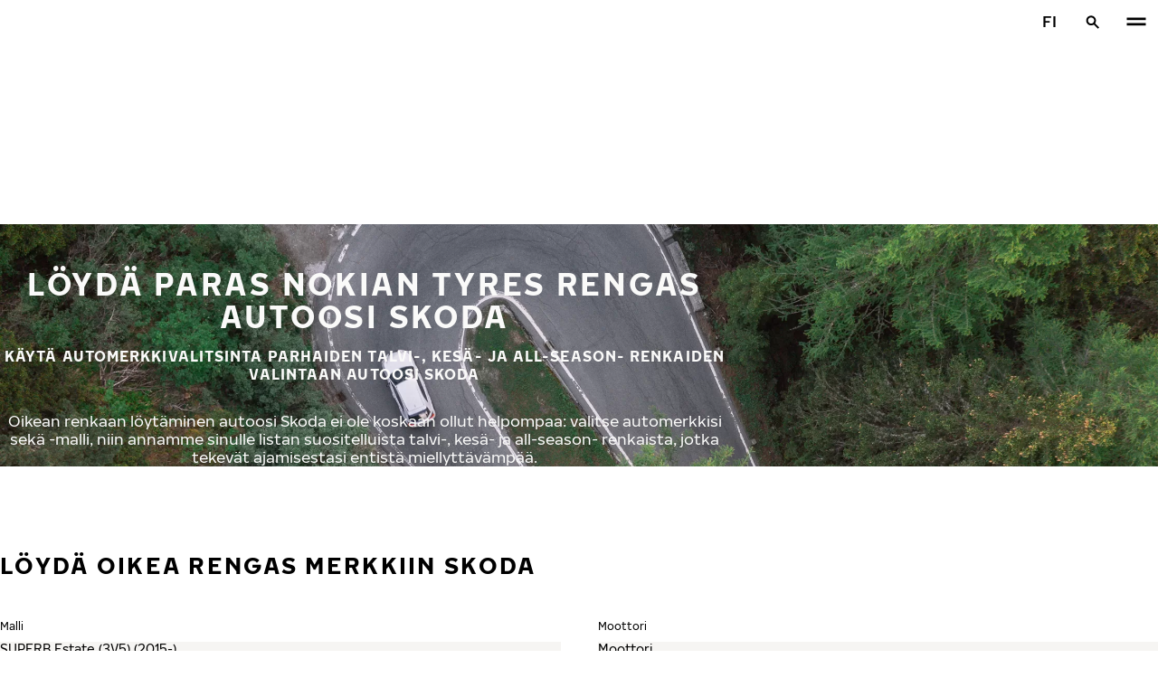

--- FILE ---
content_type: text/html; charset=utf-8
request_url: https://www.nokianrenkaat.fi/automerkkiset-renkaat/skoda/?model=14382
body_size: 18762
content:
<!DOCTYPE html>
<html stage-lang="fi" lang="fi" xmlns:og="http://ogp.me/ns#">
  <head>
    <meta charset="utf-8">
    <meta name="viewport" content="width=device-width, initial-scale=1.0">
    <meta name="pageid" content="JWU1Ikp-QoKaAWdUPdvEiw"> 
    <meta name="generator" content="Crasman Stage">
    
    <title>Löydä paras Nokian Tyres rengas autoosi Skoda  / Nokian Renkaat</title>
    
    <meta name="description" content="Nokian Renkaiden kesä- ja talvirenkaat tarjoavat tinkimätöntä turvallisuutta, suorituskykyä ja taloudellista ajoa pohjoisen ankarille teille. Valitse itsellesi sopiva rengas.">
    <meta name="keywords" content="nokian renkaat, rengas, renkaat">

    
    
    
    <link rel="stylesheet" href="https://www.nokianrenkaat.fi/static/studio/pub/system/nokiantyres/master/css/master.css?r=1769038829377" />
    
    
    
    
    
    
    
    <link rel="canonical" href="https://www.nokianrenkaat.fi/automerkkiset-renkaat/skoda/?model=14382" />
    
    <meta name="application-name" content="Nokian Renkaat"/>
<meta name="msapplication-TileColor" content="#FFFFFF" />
<link rel="manifest" href="https://nokiantyres.studio.crasman.cloud/pub/web/img/favicon/site.webmanifest?fv=956b&r=1769038829377">
<link rel="apple-touch-icon-precomposed" sizes="57x57" href="https://nokiantyres.studio.crasman.cloud/pub/web/img/favicon/apple-touch-icon-57x57.png?fv=8850" />
<link rel="apple-touch-icon-precomposed" sizes="60x60" href="https://nokiantyres.studio.crasman.cloud/pub/web/img/favicon/apple-touch-icon-60x60.png?fv=c93a" />
<link rel="apple-touch-icon-precomposed" sizes="72x72" href="https://nokiantyres.studio.crasman.cloud/pub/web/img/favicon/apple-touch-icon-72x72.png?fv=8d2a" />
<link rel="apple-touch-icon-precomposed" sizes="76x76" href="https://nokiantyres.studio.crasman.cloud/pub/web/img/favicon/apple-touch-icon-76x76.png?fv=f5b0" />
<link rel="apple-touch-icon-precomposed" sizes="114x114" href="https://nokiantyres.studio.crasman.cloud/pub/web/img/favicon/apple-touch-icon-114x114.png?fv=405c" />
<link rel="apple-touch-icon-precomposed" sizes="120x120" href="https://nokiantyres.studio.crasman.cloud/pub/web/img/favicon/apple-touch-icon-120x120.png?fv=b751" />
<link rel="apple-touch-icon-precomposed" sizes="144x144" href="https://nokiantyres.studio.crasman.cloud/pub/web/img/favicon/apple-touch-icon-144x144.png?fv=a74d" />
<link rel="apple-touch-icon-precomposed" sizes="152x152" href="https://nokiantyres.studio.crasman.cloud/pub/web/img/favicon/apple-touch-icon-152x152.png?fv=31fe" />
<link rel="icon" type="image/png" href="https://nokiantyres.studio.crasman.cloud/pub/web/img/favicon/favicon-16x16.png?fv=dc48" sizes="16x16" />
<link rel="icon" type="image/png" href="https://nokiantyres.studio.crasman.cloud/pub/web/img/favicon/favicon-32x32.png?fv=71a9" sizes="32x32" />
<link rel="icon" type="image/png" href="https://nokiantyres.studio.crasman.cloud/pub/web/img/favicon/favicon-96x96.png?fv=db17" sizes="96x96" />
<link rel="icon" type="image/png" href="https://nokiantyres.studio.crasman.cloud/pub/web/img/favicon/favicon-128.png?fv=7728" sizes="128x128" />
<link rel="icon" type="image/png" href="https://nokiantyres.studio.crasman.cloud/pub/web/img/favicon/favicon-196x196.png?fv=0f51" sizes="196x196" />
<link rel="icon" type="image/png" href="https://nokiantyres.studio.crasman.cloud/pub/web/img/favicon/favicon.ico?fv=da81" sizes="0x0" />
<meta name="msapplication-square70x70logo" content="https://nokiantyres.studio.crasman.cloud/pub/web/img/favicon/mstile-70x70.png?fv=7728" />
<meta name="msapplication-TileImage" content="https://nokiantyres.studio.crasman.cloud/pub/web/img/favicon/mstile-144x144.png?fv=a74d" />
<meta name="msapplication-square150x150logo" content="https://nokiantyres.studio.crasman.cloud/pub/web/img/favicon/mstile-150x150.png?fv=d8ed" />
<meta name="msapplication-wide310x150logo" content="https://nokiantyres.studio.crasman.cloud/pub/web/img/favicon/mstile-310x150.png?fv=9502" />
<meta name="msapplication-square310x310logo" content="https://nokiantyres.studio.crasman.cloud/pub/web/img/favicon/mstile-310x310.png?fv=75e4" />
    
      <link rel="preconnect" href="//nokiantyres.studio.crasman.cloud">
      <link rel="preconnect" href="//policy.app.cookieinformation.com">
      
      <link rel="dns-prefetch" href="//nokiantyres.studio.crasman.cloud">
      <link rel="dns-prefetch" href="//policy.app.cookieinformation.com">
      <link rel="dns-prefetch" href="//connect.facebook.net">
      <link rel="dns-prefetch" href="//www.facebook.com">
      <link rel="dns-prefetch" href="//fonts.googleapis.com">
      <link rel="dns-prefetch" href="//www.googletagmanager.com">
      <link rel="dns-prefetch" href="//www.googleadservices.com">
      <link rel="dns-prefetch" href="//www.google-analytics.com">
      <link rel="dns-prefetch" href="//googleads.g.doubleclick.net">
      <link rel="dns-prefetch" href="//track.adform.net">
      
    <meta property="og:title" content="Löydä paras Nokian Tyres rengas autoosi Skoda  / Nokian Renkaat" />
    <meta property="og:type" content="website" />
    <meta property="og:url" content="https://www.nokianrenkaat.fi/automerkkiset-renkaat/skoda/?model=14382" />
    <meta property="og:image" content="https://nokiantyres.studio.crasman.cloud/pub/web/images/hero_images/2018/OG_images/og_image_EN_logo_2022.jpg" />
    <meta property="og:site_name" content="Nokian Renkaat" />
    <meta property="og:description" content="Nokian Renkaiden kesä- ja talvirenkaat tarjoavat tinkimätöntä turvallisuutta, suorituskykyä ja taloudellista ajoa pohjoisen ankarille teille. Valitse itsellesi sopiva rengas." />
    <meta property="og:locale" content="fi" />
    <meta property="og:updated_time" content="1769057396873" />
    
    <meta itemprop="name" content="Löydä paras Nokian Tyres rengas autoosi Skoda  / Nokian Renkaat">
    <meta itemprop="description" content="Nokian Renkaiden kesä- ja talvirenkaat tarjoavat tinkimätöntä turvallisuutta, suorituskykyä ja taloudellista ajoa pohjoisen ankarille teille. Valitse itsellesi sopiva rengas.">
    <meta itemprop="image" content="https://nokiantyres.studio.crasman.cloud/pub/web/images/hero_images/2018/OG_images/og_image_EN_logo_2022.jpg">
    <link rel="alternate" hreflang="bg-BG" href="https://www.nokiantyres.bg/marka-avtomobilni-gumi/skoda/" />
<link rel="alternate" hreflang="cs-CZ" href="https://www.nokiantyres.cz/pneumatiky-podle-znacky-vozidla/skoda/" />
<link rel="alternate" hreflang="da-DK" href="https://www.nokiantyres.dk/bilmaerke-daek/skoda/" />
<link rel="alternate" hreflang="de-DE" href="https://www.nokiantyres.de/fahrzeugmarken-reifen/skoda/" />
<link rel="alternate" hreflang="de-AT" href="https://www.nokiantyres.at/fahrzeugmarken-reifen/skoda/" />
<link rel="alternate" hreflang="de-CH" href="https://www.nokiantyres.ch/fahrzeugmarken-reifen/skoda/" />
<link rel="alternate" hreflang="en" href="https://www.nokiantyres.com/car-manufacturers/skoda/" />
<link rel="alternate" hreflang="x-default" href="https://www.nokiantyres.com/car-manufacturers/skoda/" />
<link rel="alternate" hreflang="es-ES" href="https://www.nokiantyres.es/neumaticos-de-marcas-de-vehiculos/skoda/" />
<link rel="alternate" hreflang="fi-FI" href="https://www.nokianrenkaat.fi/automerkkiset-renkaat/skoda/" />
<link rel="alternate" hreflang="it-IT" href="https://www.nokiantyres.it/pneumatici-per-marca-auto/skoda/" />
<link rel="alternate" hreflang="ja-JP" href="https://www.nokiantyres.jp/uruma-no-burando-no-taiya/skoda/" />
<link rel="alternate" hreflang="nl-NL" href="https://www.nokiantyres.nl/automerk-banden/skoda/" />
<link rel="alternate" hreflang="nn-NO" href="https://www.nokiantyres.no/bilmerke-dekk/skoda/" />
<link rel="alternate" hreflang="pl-PL" href="https://www.nokiantyres.pl/opon-wg-marki-samochodu/skoda/" />
<link rel="alternate" hreflang="sv-SE" href="https://www.nokiantyres.se/bilmarken-dack/skoda/" />
<link rel="alternate" hreflang="uk-UA" href="https://www.nokiantyres.ua/avtomobilni-marki-shin/skoda/" />
<meta name="addsearch-custom-field" data-type="keyword" content="site=nt">
      <!-- The initial config of Consent Mode -->
      <script type="text/javascript">
        window.dataLayer = window.dataLayer || [];
        function gtag() {
          dataLayer.push(arguments);
        }

        gtag('consent', 'default', {
          ad_storage: 'denied',
          analytics_storage: 'denied',
          ad_user_data: 'denied',
          ad_personalization: 'denied',
          wait_for_update: 1500,
        });

        gtag('set', 'ads_data_redaction', true);
      </script>
    
   <meta name="google-site-verification" content="Jw7sGnJehV56yZWDvk-KQaQSzS1bJWNSGQnetrQLHqk" />
   
    <script type="text/javascript">
    var ntGoogleMapsConfig = {"lang":"fi","key":"AIzaSyB2cuX6rOBhdOdsQx-XJlEI563CY7vgR50"};
    </script>
    
      <script>
        var getUrlParameter = function getUrlParameter(sParam) {
            var sPageURL = decodeURIComponent(window.location.search.substring(1)),
                sURLVariables = sPageURL.split('&'),
                sParameterName,
                i;

            for (i = 0; i < sURLVariables.length; i++) {
                sParameterName = sURLVariables[i].split('=');

                if (sParameterName[0] === sParam) {
                    if(sParameterName[1] === undefined) {
                        //no cid value so check if cookie exist
                        var value = "; " + document.cookie;
                        var parts = value.split("; h_cid=");
                        if (parts.length == 2) return parts.pop().split(";").shift();
                        else return true;
                    }
                    else { //CID value + create cookie
                        date = new Date();
                        date.setTime(date.getTime()+(30*24*60*60*1000));
                        document.cookie="h_cid="+sParameterName[1]+"; expires="+date.toGMTString() +";path=/";
                        return sParameterName[1];
                    }
                }
            }
            //Nothing has been return from URL so check if cookie exist
            var value = "; " + document.cookie;
            var parts = value.split("; h_cid=");
            if (parts.length == 2) return parts.pop().split(";").shift();
            else return true;
        };
      </script>
    

  <script>
    window.Hatch = {
  "widgetConfig": {
    "affiliateID": "52739",
    "locale": "fi-FI",
    "displayMode": "popover",
    "listColumns": [
      "logoImage",
      "stockTag",
      "price",
      "buyNowTag"
    ],
    "sort": "group",
    "hideOutOfStock": false,
    "popoverPosition": "bottom",
    "responseType": "json",
    "priceTemplate": "{price}{currencySymbol}"
  }
};
    window.Hatch.widgetConfig.cid = getUrlParameter('cid');
    window.hatchInit = '1';
    window.hatchByLocale = 0;
    window.hatchScriptUrl = 'https://cdn.gethatch.com/hatch-buy-now-0.9.stable.js';
  </script>

    
  </head>
  <body class="site-nt template-default" data-page-id="JWU1Ikp-QoKaAWdUPdvEiw" data-site="nt" data-country="FI">
    
  <!-- cookie consent, load when at end. -->
  <script id="CookieConsent" src="https://policy.app.cookieinformation.com/uc.js" data-culture="FI" data-gcm-version="2.0" type="text/javascript"></script> 
 
      <noscript><iframe src="//www.googletagmanager.com/ns.html?id=GTM-NVPQZM8"
      height="0" width="0" style="display:none;visibility:hidden"></iframe></noscript>
      <script>(function(w,d,s,l,i){w[l]=w[l]||[];w[l].push({'gtm.start':
      new Date().getTime(),event:'gtm.js'});var f=d.getElementsByTagName(s)[0],
      j=d.createElement(s),dl=l!='dataLayer'?'&l='+l:'';j.async=true;j.src=
      '//www.googletagmanager.com/gtm.js?id='+i+dl;f.parentNode.insertBefore(j,f);
      })(window,document,'script','dataLayer','GTM-NVPQZM8');</script>
      
<header class="header" data-addsearch="exclude" data-nav-header>  
  <a href="#main" class="header__skiplink visually-hidden-focusable">Siirry pääsisältöön</a>
  
  <nav class="navigation" data-main-navigation  aria-label="Päävalikko">
    <div class="navigation__wrapper">
      <div class="site-container site-container--padded">
        <div class="navigation__content">

          <a class="navigation__logo" href="/">
            <span class="visually-hidden">Etusivu</span>
            
          </a>

          
            <ul class="navigation__list">
              
                <li class="navigation__item">
                  
                    <button class="navigation__trigger " data-nav-action-trigger aria-controls="nd-SfY1Ww-WTQWoNBBNl2GVvg" aria-expanded="false">Renkaat <span class="icon icon--chevron-down " aria-hidden="true"></span></button>
                    <div class="navigation__dropdown bg--light" id="nd-SfY1Ww-WTQWoNBBNl2GVvg">
                      <div class="site-container site-container--padded">
                        <div class="navigation__dropdown__content">
                          <div class="navigation__dropdown__self-link">
                            
    <a class="navigation__self-link a--bg" href="/renkaat/" >
      <p class="h5">Renkaat</p>
      <p class="navigation__self-link__description">Luotettavat renkaat henkilöautoihin, katumaastureihin, pakettiautoihin ja sähköautoihin. Löydä Nokian Tyres -renkaat kaikkiin sääolosuhteisiin läheltäsi.</p>
      <span class="icon icon--arrow-right " aria-hidden="true"></span>
    </a>
  
                          </div>
                          
                          <div class="navigation__dropdown__pages">
                            
          <div class="navigation__menu__column">
            
      <ul class="navigation__menu__list navigation__menu__list--level-1">
        
              <li class="navigation__menu__item  ">
                <div class="navigation__menu__page">
                  <a class="navigation__menu__page-link " href="/renkaat/henkiloauton-renkaat/" >Henkilöauton renkaat</a>
                  <button class="navigation__menu__trigger" data-nav-desktop-menu-trigger aria-controls="m-AOaeiUgdTmqTOeCc6VFv-Q" aria-expanded="false" aria-label="Avoin alavalikko" data-label-closed="Avoin alavalikko" data-label-open="Sulje alavalikko"> <span class="icon icon--chevron-down " aria-hidden="true"></span></button>
                </div>
                
                    <div class="navigation__menu__page-content" id="m-AOaeiUgdTmqTOeCc6VFv-Q">
                      
                      
      <ul class="navigation__menu__list navigation__menu__list--level-2">
        
              <li class="navigation__menu__item  ">
                <div class="navigation__menu__page">
                  <a class="navigation__menu__page-link " href="/renkaat/henkiloauton-renkaat/talvirenkaat/" data-size-url="/renkaat/koon-mukaan/talvirenkaat/_r_/">Talvirenkaat</a>
                  <button class="navigation__menu__trigger" data-nav-desktop-menu-trigger aria-controls="m-Yqp0ZMEUS4yADzEsI3ehUg" aria-expanded="false" aria-label="Avoin alavalikko" data-label-closed="Avoin alavalikko" data-label-open="Sulje alavalikko"> <span class="icon icon--chevron-down " aria-hidden="true"></span></button>
                </div>
                
                    <div class="navigation__menu__page-content" id="m-Yqp0ZMEUS4yADzEsI3ehUg">
                      
                      
      <ul class="navigation__menu__list navigation__menu__list--level-3">
        
              <li class="navigation__menu__item  ">
                <div class="navigation__menu__page">
                  <a class="navigation__menu__page-link " href="/renkaat/henkiloauton-renkaat/kitkarenkaat/" data-size-url="/renkaat/koon-mukaan/kitkarenkaat/_r_/">Kitkarenkaat</a>
                  
                </div>
                
              </li>
            
              <li class="navigation__menu__item  ">
                <div class="navigation__menu__page">
                  <a class="navigation__menu__page-link " href="/renkaat/henkiloauton-renkaat/nastarenkaat/" data-size-url="/renkaat/koon-mukaan/nastarenkaat/_r_/">Nastarenkaat</a>
                  
                </div>
                
              </li>
            
      </ul>
    
                      
                    </div>
                  
              </li>
            
              <li class="navigation__menu__item  ">
                <div class="navigation__menu__page">
                  <a class="navigation__menu__page-link " href="/renkaat/henkiloauton-renkaat/kesarenkaat/" data-size-url="/renkaat/koon-mukaan/kesarenkaat/_r_/">Kesärenkaat</a>
                  
                </div>
                
              </li>
            
      </ul>
    
                      
                    </div>
                  
              </li>
            
              <li class="navigation__menu__item  ">
                <div class="navigation__menu__page">
                  <a class="navigation__menu__page-link " href="/renkaat/suv-4x4-renkaat/" >SUV / 4x4 renkaat</a>
                  <button class="navigation__menu__trigger" data-nav-desktop-menu-trigger aria-controls="m-U7WSkvkqS-SDEC5C1owUAg" aria-expanded="false" aria-label="Avoin alavalikko" data-label-closed="Avoin alavalikko" data-label-open="Sulje alavalikko"> <span class="icon icon--chevron-down " aria-hidden="true"></span></button>
                </div>
                
                    <div class="navigation__menu__page-content" id="m-U7WSkvkqS-SDEC5C1owUAg">
                      
                      
      <ul class="navigation__menu__list navigation__menu__list--level-2">
        
              <li class="navigation__menu__item  ">
                <div class="navigation__menu__page">
                  <a class="navigation__menu__page-link " href="/renkaat/suv-4x4-renkaat/talvirenkaat/" data-size-url="/renkaat/koon-mukaan/talvirenkaat/_r_/">Talvirenkaat</a>
                  <button class="navigation__menu__trigger" data-nav-desktop-menu-trigger aria-controls="m-BhVGyN9-QpyKVOaEzG25Ow" aria-expanded="false" aria-label="Avoin alavalikko" data-label-closed="Avoin alavalikko" data-label-open="Sulje alavalikko"> <span class="icon icon--chevron-down " aria-hidden="true"></span></button>
                </div>
                
                    <div class="navigation__menu__page-content" id="m-BhVGyN9-QpyKVOaEzG25Ow">
                      
                      
      <ul class="navigation__menu__list navigation__menu__list--level-3">
        
              <li class="navigation__menu__item  ">
                <div class="navigation__menu__page">
                  <a class="navigation__menu__page-link " href="/renkaat/suv-4x4-renkaat/kitkarenkaat/" data-size-url="/renkaat/koon-mukaan/kitkarenkaat/_r_/">Kitkarenkaat</a>
                  
                </div>
                
              </li>
            
              <li class="navigation__menu__item  ">
                <div class="navigation__menu__page">
                  <a class="navigation__menu__page-link " href="/renkaat/suv-4x4-renkaat/nastarenkaat/" data-size-url="/renkaat/koon-mukaan/nastarenkaat/_r_/">Nastarenkaat</a>
                  
                </div>
                
              </li>
            
      </ul>
    
                      
                    </div>
                  
              </li>
            
              <li class="navigation__menu__item  ">
                <div class="navigation__menu__page">
                  <a class="navigation__menu__page-link " href="/renkaat/suv-4x4-renkaat/kesarenkaat/" data-size-url="/renkaat/koon-mukaan/kesarenkaat/_r_/">Kesärenkaat</a>
                  
                </div>
                
              </li>
            
      </ul>
    
                      
                    </div>
                  
              </li>
            
              <li class="navigation__menu__item  ">
                <div class="navigation__menu__page">
                  <a class="navigation__menu__page-link " href="/renkaat/pakettiauton-renkaat/" >Pakettiauton renkaat</a>
                  <button class="navigation__menu__trigger" data-nav-desktop-menu-trigger aria-controls="m-vwbnk7LNT5-f0aXLTB_wwA" aria-expanded="false" aria-label="Avoin alavalikko" data-label-closed="Avoin alavalikko" data-label-open="Sulje alavalikko"> <span class="icon icon--chevron-down " aria-hidden="true"></span></button>
                </div>
                
                    <div class="navigation__menu__page-content" id="m-vwbnk7LNT5-f0aXLTB_wwA">
                      
                      
      <ul class="navigation__menu__list navigation__menu__list--level-2">
        
              <li class="navigation__menu__item  ">
                <div class="navigation__menu__page">
                  <a class="navigation__menu__page-link " href="/renkaat/pakettiauton-renkaat/talvirenkaat/" data-size-url="/renkaat/koon-mukaan/talvirenkaat/_r_/">Talvirenkaat</a>
                  <button class="navigation__menu__trigger" data-nav-desktop-menu-trigger aria-controls="m-MESg40_OTceyTCxsRdqBVQ" aria-expanded="false" aria-label="Avoin alavalikko" data-label-closed="Avoin alavalikko" data-label-open="Sulje alavalikko"> <span class="icon icon--chevron-down " aria-hidden="true"></span></button>
                </div>
                
                    <div class="navigation__menu__page-content" id="m-MESg40_OTceyTCxsRdqBVQ">
                      
                      
      <ul class="navigation__menu__list navigation__menu__list--level-3">
        
              <li class="navigation__menu__item  ">
                <div class="navigation__menu__page">
                  <a class="navigation__menu__page-link " href="/renkaat/pakettiauton-renkaat/kitkarenkaat/" data-size-url="/renkaat/koon-mukaan/kitkarenkaat/_r_/">Kitkarenkaat</a>
                  
                </div>
                
              </li>
            
              <li class="navigation__menu__item  ">
                <div class="navigation__menu__page">
                  <a class="navigation__menu__page-link " href="/renkaat/pakettiauton-renkaat/nastarenkaat/" data-size-url="/renkaat/koon-mukaan/nastarenkaat/_r_/">Nastarenkaat</a>
                  
                </div>
                
              </li>
            
      </ul>
    
                      
                    </div>
                  
              </li>
            
              <li class="navigation__menu__item  ">
                <div class="navigation__menu__page">
                  <a class="navigation__menu__page-link " href="/renkaat/pakettiauton-renkaat/kesarenkaat/" data-size-url="/renkaat/koon-mukaan/kesarenkaat/_r_/">Kesärenkaat</a>
                  
                </div>
                
              </li>
            
      </ul>
    
                      
                    </div>
                  
              </li>
            
      </ul>
    
          </div>
        
                          </div>
                            
                          <div class="navigation__dropdown__featured">
                            
                          </div>

                          
      <div class="navigation__quicklinks">
        <span class="label text--secondary">Tutustu Nokian Renkaisiin</span>
        <a class="a--external" href="https://yritys.nokianrenkaat.fi/" target="_blank">Yritys</a> <a class="a--external" href="https://yritys.nokianrenkaat.fi/sijoittajat/" target="_blank">Sijoittajat</a> <a class="a--external" href="https://yritys.nokianrenkaat.fi/ura-meilla/" target="_blank">Ura meillä</a> <a class="a--external" href="https://www.nokianrenkaat.fi/raskaat/" target="_blank">Nokian Raskaat Renkaat</a> <a class="a--external" href="https://dealerservices.nokiantyres.com" target="_blank">Kirjaudu Dealer Services - palveluun</a> <a class="a--external" href="https://www.nordmantyres.fi" target="_blank">Nordman Tyres</a>
      </div>
    
                        </div>
                      </div>
                    </div>
                    
                </li>
                
                <li class="navigation__item">
                  
                    <button class="navigation__trigger " data-nav-action-trigger aria-controls="nd-aGJnwgSASwmxUB6cxfZ0JQ" aria-expanded="false">Innovatiivisuus <span class="icon icon--chevron-down " aria-hidden="true"></span></button>
                    <div class="navigation__dropdown bg--light" id="nd-aGJnwgSASwmxUB6cxfZ0JQ">
                      <div class="site-container site-container--padded">
                        <div class="navigation__dropdown__content">
                          <div class="navigation__dropdown__self-link">
                            
    <a class="navigation__self-link a--bg" href="/innovatiivisuus/" >
      <p class="h5">Innovatiivisuus</p>
      <p class="navigation__self-link__description">Rengasinnovaatiot – Oivalluksia, käsityötä ja huipputeknologiaa. Tuotekehityksemme keskiössä olet sinä, ja muut autoilijat, joiden arkea ja turvallisuutta tahdomme parantaa.</p>
      <span class="icon icon--arrow-right " aria-hidden="true"></span>
    </a>
  
                          </div>
                          
                          <div class="navigation__dropdown__pages">
                            
          <div class="navigation__menu__column">
            
      <ul class="navigation__menu__list navigation__menu__list--level-1">
        
              <li class="navigation__menu__item  ">
                <div class="navigation__menu__page">
                  <a class="navigation__menu__page-link " href="/innovatiivisuus/testimenestys/" >Vertailutestit</a>
                  <button class="navigation__menu__trigger" data-nav-desktop-menu-trigger aria-controls="m-Oujx8kXHQq6OBWnTVPHk8g" aria-expanded="false" aria-label="Avoin alavalikko" data-label-closed="Avoin alavalikko" data-label-open="Sulje alavalikko"> <span class="icon icon--chevron-down " aria-hidden="true"></span></button>
                </div>
                
                    <div class="navigation__menu__page-content" id="m-Oujx8kXHQq6OBWnTVPHk8g">
                      
                      
      <ul class="navigation__menu__list navigation__menu__list--level-2">
        
              <li class="navigation__menu__item  ">
                <div class="navigation__menu__page">
                  <a class="navigation__menu__page-link " href="/innovatiivisuus/testimenestys/" >Riippumattomien rengastestien tulokset</a>
                  
                </div>
                
              </li>
            
      </ul>
    
                      
                    </div>
                  
              </li>
            
      </ul>
    
          </div>
        
                          </div>
                            
                          <div class="navigation__dropdown__featured">
                            
                          </div>

                          
      <div class="navigation__quicklinks">
        <span class="label text--secondary">Tutustu Nokian Renkaisiin</span>
        <a class="a--external" href="https://yritys.nokianrenkaat.fi/" target="_blank">Yritys</a> <a class="a--external" href="https://yritys.nokianrenkaat.fi/sijoittajat/" target="_blank">Sijoittajat</a> <a class="a--external" href="https://yritys.nokianrenkaat.fi/ura-meilla/" target="_blank">Ura meillä</a> <a class="a--external" href="https://www.nokianrenkaat.fi/raskaat/" target="_blank">Nokian Raskaat Renkaat</a> <a class="a--external" href="https://dealerservices.nokiantyres.com" target="_blank">Kirjaudu Dealer Services - palveluun</a> <a class="a--external" href="https://www.nordmantyres.fi" target="_blank">Nordman Tyres</a>
      </div>
    
                        </div>
                      </div>
                    </div>
                    
                </li>
                
                <li class="navigation__item">
                  
                    <button class="navigation__trigger " data-nav-action-trigger aria-controls="nd-JIM7BGQbSsCjj9v7yARJqQ" aria-expanded="false">Hakka-turva <span class="icon icon--chevron-down " aria-hidden="true"></span></button>
                    <div class="navigation__dropdown bg--light" id="nd-JIM7BGQbSsCjj9v7yARJqQ">
                      <div class="site-container site-container--padded">
                        <div class="navigation__dropdown__content">
                          <div class="navigation__dropdown__self-link">
                            
    <a class="navigation__self-link a--bg" href="/hakkaturva/" >
      <p class="h5">Hakka-turva</p>
      <p class="navigation__self-link__description">Huonon tuurin rikkoessa renkaasi korjauskelvottomaksi, korvaa maksuton Hakka-turva sinulle uuden renkaan veloituksetta.</p>
      <span class="icon icon--arrow-right " aria-hidden="true"></span>
    </a>
  
                          </div>
                          
                          <div class="navigation__dropdown__pages">
                            
          <div class="navigation__menu__column">
            
      <ul class="navigation__menu__list navigation__menu__list--level-1">
        
              <li class="navigation__menu__item  ">
                <div class="navigation__menu__page">
                  <a class="navigation__menu__page-link " href="/hakkaturva/aktivointi/" >Aktivoi Hakka-turva</a>
                  
                </div>
                
              </li>
            
              <li class="navigation__menu__item  ">
                <div class="navigation__menu__page">
                  <a class="navigation__menu__page-link " href="/tietosuojaseloste/" >Palveluiden käyttöehdot</a>
                  
                </div>
                
              </li>
            
      </ul>
    
          </div>
        
                          </div>
                            
                          <div class="navigation__dropdown__featured">
                            
                          </div>

                          
      <div class="navigation__quicklinks">
        <span class="label text--secondary">Tutustu Nokian Renkaisiin</span>
        <a class="a--external" href="https://yritys.nokianrenkaat.fi/" target="_blank">Yritys</a> <a class="a--external" href="https://yritys.nokianrenkaat.fi/sijoittajat/" target="_blank">Sijoittajat</a> <a class="a--external" href="https://yritys.nokianrenkaat.fi/ura-meilla/" target="_blank">Ura meillä</a> <a class="a--external" href="https://www.nokianrenkaat.fi/raskaat/" target="_blank">Nokian Raskaat Renkaat</a> <a class="a--external" href="https://dealerservices.nokiantyres.com" target="_blank">Kirjaudu Dealer Services - palveluun</a> <a class="a--external" href="https://www.nordmantyres.fi" target="_blank">Nordman Tyres</a>
      </div>
    
                        </div>
                      </div>
                    </div>
                    
                </li>
                
                <li class="navigation__item">
                  
                    <button class="navigation__trigger " data-nav-action-trigger aria-controls="nd-uaBDqAW6SVCK41frQq7puw" aria-expanded="false">Tietoa meistä <span class="icon icon--chevron-down " aria-hidden="true"></span></button>
                    <div class="navigation__dropdown bg--light" id="nd-uaBDqAW6SVCK41frQq7puw">
                      <div class="site-container site-container--padded">
                        <div class="navigation__dropdown__content">
                          <div class="navigation__dropdown__self-link">
                            
    <a class="navigation__self-link a--bg" href="https://yritys.nokianrenkaat.fi/tietoa-meista/tama-on-nokian-renkaat/" >
      <p class="h5">Tietoa meistä</p>
      
      <span class="icon icon--arrow-right " aria-hidden="true"></span>
    </a>
  
                          </div>
                          
                          <div class="navigation__dropdown__pages">
                            
          <div class="navigation__menu__column">
            
      <ul class="navigation__menu__list navigation__menu__list--level-1">
        
              <li class="navigation__menu__item  ">
                <div class="navigation__menu__page">
                  <a class="navigation__menu__page-link " href="/tietoa-meista/on-aika/" >On aika</a>
                  
                </div>
                
              </li>
            
              <li class="navigation__menu__item  ">
                <div class="navigation__menu__page">
                  <a class="navigation__menu__page-link " href="/tietoa-meista/miksi-valita-nokian-renkaat/" >Miksi valita Nokian Renkaat</a>
                  <button class="navigation__menu__trigger" data-nav-desktop-menu-trigger aria-controls="m-FPuauEaFS5qK5B9-a2yC_Q" aria-expanded="false" aria-label="Avoin alavalikko" data-label-closed="Avoin alavalikko" data-label-open="Sulje alavalikko"> <span class="icon icon--chevron-down " aria-hidden="true"></span></button>
                </div>
                
                    <div class="navigation__menu__page-content" id="m-FPuauEaFS5qK5B9-a2yC_Q">
                      
                      
      <ul class="navigation__menu__list navigation__menu__list--level-2">
        
              <li class="navigation__menu__item  ">
                <div class="navigation__menu__page">
                  <a class="navigation__menu__page-link " href="/tietoa-meista/miksi-valita-nokian-renkaat/renkaiden-testaus/" >Renkaiden testaus</a>
                  
                </div>
                
              </li>
            
              <li class="navigation__menu__item  ">
                <div class="navigation__menu__page">
                  <a class="navigation__menu__page-link " href="/tietoa-meista/miksi-valita-nokian-renkaat/rengasinnovaatiot/" >Rengasinnovaatiot</a>
                  
                </div>
                
              </li>
            
      </ul>
    
                      
                    </div>
                  
              </li>
            
              <li class="navigation__menu__item  ">
                <div class="navigation__menu__page">
                  <a class="navigation__menu__page-link a--external" href="https://yritys.nokianrenkaat.fi/uutiset-ja-media/" >Media</a>
                  
                </div>
                
              </li>
            
              <li class="navigation__menu__item  ">
                <div class="navigation__menu__page">
                  <a class="navigation__menu__page-link " href="/tietoa-meista/tiedotteet/" >Tiedotteet</a>
                  
                </div>
                
              </li>
            
              <li class="navigation__menu__item  ">
                <div class="navigation__menu__page">
                  <a class="navigation__menu__page-link a--external" href="https://yritys.nokianrenkaat.fi/sijoittajat/" >Sijoittajat</a>
                  
                </div>
                
              </li>
            
      </ul>
    
          </div>
        
                          </div>
                            
                          <div class="navigation__dropdown__featured">
                            
                          </div>

                          
      <div class="navigation__quicklinks">
        <span class="label text--secondary">Tutustu Nokian Renkaisiin</span>
        <a class="a--external" href="https://yritys.nokianrenkaat.fi/" target="_blank">Yritys</a> <a class="a--external" href="https://yritys.nokianrenkaat.fi/sijoittajat/" target="_blank">Sijoittajat</a> <a class="a--external" href="https://yritys.nokianrenkaat.fi/ura-meilla/" target="_blank">Ura meillä</a> <a class="a--external" href="https://www.nokianrenkaat.fi/raskaat/" target="_blank">Nokian Raskaat Renkaat</a> <a class="a--external" href="https://dealerservices.nokiantyres.com" target="_blank">Kirjaudu Dealer Services - palveluun</a> <a class="a--external" href="https://www.nordmantyres.fi" target="_blank">Nordman Tyres</a>
      </div>
    
                        </div>
                      </div>
                    </div>
                    
                </li>
                
                <li class="navigation__item">
                  
                    <button class="navigation__trigger " data-nav-action-trigger aria-controls="nd-tTpCwBGUSMCu9rF8G_d--g" aria-expanded="false">Jälleenmyyjät <span class="icon icon--chevron-down " aria-hidden="true"></span></button>
                    <div class="navigation__dropdown bg--light" id="nd-tTpCwBGUSMCu9rF8G_d--g">
                      <div class="site-container site-container--padded">
                        <div class="navigation__dropdown__content">
                          <div class="navigation__dropdown__self-link">
                            
    <a class="navigation__self-link a--bg" href="/jalleenmyyjat/etsi/" >
      <p class="h5">Jälleenmyyjät</p>
      <p class="navigation__self-link__description">Löydä sinua lähin Nokian Renkaiden jälleenmyyjä helppokäyttöisen paikannustyökalumme avulla. Tutustu henkilöautojen, katumaastureiden, pakettiautojen ja sähköajoneuvojen premium-renkaisiin, ja varmista turvallisuus sekä suorituskyky kaikissa ajo-olosuhteissa Nokian Renkaiden avulla</p>
      <span class="icon icon--arrow-right " aria-hidden="true"></span>
    </a>
  
                          </div>
                          
                          <div class="navigation__dropdown__pages">
                            
          <div class="navigation__menu__column">
            
      <ul class="navigation__menu__list navigation__menu__list--level-1">
        
              <li class="navigation__menu__item  ">
                <div class="navigation__menu__page">
                  <a class="navigation__menu__page-link " href="/jalleenmyyjat/etsi/" >Etsi lähin jälleenmyyjä</a>
                  
                </div>
                
              </li>
            
              <li class="navigation__menu__item  ">
                <div class="navigation__menu__page">
                  <a class="navigation__menu__page-link a--external" href="https://dealerservices.nokiantyres.com" >Palvelut jälleenmyyjille</a>
                  
                </div>
                
              </li>
            
      </ul>
    
          </div>
        
                          </div>
                            
                          <div class="navigation__dropdown__featured">
                            
                          </div>

                          
      <div class="navigation__quicklinks">
        <span class="label text--secondary">Tutustu Nokian Renkaisiin</span>
        <a class="a--external" href="https://yritys.nokianrenkaat.fi/" target="_blank">Yritys</a> <a class="a--external" href="https://yritys.nokianrenkaat.fi/sijoittajat/" target="_blank">Sijoittajat</a> <a class="a--external" href="https://yritys.nokianrenkaat.fi/ura-meilla/" target="_blank">Ura meillä</a> <a class="a--external" href="https://www.nokianrenkaat.fi/raskaat/" target="_blank">Nokian Raskaat Renkaat</a> <a class="a--external" href="https://dealerservices.nokiantyres.com" target="_blank">Kirjaudu Dealer Services - palveluun</a> <a class="a--external" href="https://www.nordmantyres.fi" target="_blank">Nordman Tyres</a>
      </div>
    
                        </div>
                      </div>
                    </div>
                    
                </li>
                
                <li class="navigation__item">
                  
                    <button class="navigation__trigger " data-nav-action-trigger aria-controls="nd-MPVpYyUhSo2cWE-WdoZ0uA" aria-expanded="false">Rengasvinkit <span class="icon icon--chevron-down " aria-hidden="true"></span></button>
                    <div class="navigation__dropdown bg--light" id="nd-MPVpYyUhSo2cWE-WdoZ0uA">
                      <div class="site-container site-container--padded">
                        <div class="navigation__dropdown__content">
                          <div class="navigation__dropdown__self-link">
                            
    <a class="navigation__self-link a--bg" href="/rengasvinkit/" >
      <p class="h5">Rengasvinkit</p>
      <p class="navigation__self-link__description">Tutustu rengasvinkit-osioomme, josta löydät asiantuntijoiden neuvot renkaiden hoidosta, renkaiden huollosta sekä ajovinkkejä. Opi valitsemaan oikeat renkaat kattavan oppaamme avulla.</p>
      <span class="icon icon--arrow-right " aria-hidden="true"></span>
    </a>
  
                          </div>
                          
                          <div class="navigation__dropdown__pages">
                            
          <div class="navigation__menu__column">
            
      <ul class="navigation__menu__list navigation__menu__list--level-1">
        
              <li class="navigation__menu__item  ">
                <div class="navigation__menu__page">
                  <a class="navigation__menu__page-link " href="/rengasvinkit/renkaiden-hoito-ja-huolto/" >Renkaiden hoito ja huolto</a>
                  
                </div>
                
              </li>
            
              <li class="navigation__menu__item  ">
                <div class="navigation__menu__page">
                  <a class="navigation__menu__page-link " href="/rengasvinkit/renkaiden-valinta/" >Renkaiden valinta</a>
                  
                </div>
                
              </li>
            
              <li class="navigation__menu__item  ">
                <div class="navigation__menu__page">
                  <a class="navigation__menu__page-link " href="/rengasvinkit/ajovinkit/" >Ajovinkit</a>
                  
                </div>
                
              </li>
            
      </ul>
    
          </div>
        
                          </div>
                            
                          <div class="navigation__dropdown__featured">
                            
                          </div>

                          
      <div class="navigation__quicklinks">
        <span class="label text--secondary">Tutustu Nokian Renkaisiin</span>
        <a class="a--external" href="https://yritys.nokianrenkaat.fi/" target="_blank">Yritys</a> <a class="a--external" href="https://yritys.nokianrenkaat.fi/sijoittajat/" target="_blank">Sijoittajat</a> <a class="a--external" href="https://yritys.nokianrenkaat.fi/ura-meilla/" target="_blank">Ura meillä</a> <a class="a--external" href="https://www.nokianrenkaat.fi/raskaat/" target="_blank">Nokian Raskaat Renkaat</a> <a class="a--external" href="https://dealerservices.nokiantyres.com" target="_blank">Kirjaudu Dealer Services - palveluun</a> <a class="a--external" href="https://www.nordmantyres.fi" target="_blank">Nordman Tyres</a>
      </div>
    
                        </div>
                      </div>
                    </div>
                    
                </li>
                
                <li class="navigation__item">
                  <a class="navigation__trigger " href="/asiakaspalvelu/">Asiakaspalvelu</a>
                </li>
                
            </ul>
            

          <div class="navigation__actions">
            <button class="navigation__action navigation__action--language" aria-label="Valitse maa" data-nav-action-trigger data-nav-action-focustrap aria-controls="nav-language" aria-expanded="false">FI</button>
            <button class="navigation__action navigation__action--search" aria-label="Haku" data-nav-action-trigger data-nav-action-focustrap aria-controls="nav-search" aria-expanded="false"><span class="icon icon--search " aria-hidden="true"></span><span class="icon icon--close " aria-hidden="true"></span></button>
            <button class="navigation__action navigation__action--menu" aria-label="Päävalikko" data-nav-action-trigger aria-controls="nav-mobile" aria-expanded="false"><span class="icon icon--menu " aria-hidden="true"></span><span class="icon icon--close " aria-hidden="true"></span></button>
          </div>
        </div>
      </div>

      <div class="navigation__language bg--light" id="nav-language">
        <div class="site-container site-container--padded">
          <div class="navigation__language__content">
            <ul>
              <li><h2 tabindex="-1" class="js-focusable navigation__language__select-text">Valitse maa</h2></li>
              <li><a href="https://fr.nokiantyres.ca/" class="" lang="fr-CA">Amérique Du Nord (FRANÇAIS)</a></li><li><a href="https://www.nokiantyres.cz/pneumatiky-podle-znacky-vozidla/skoda/" class="" lang="cs-CZ">Česká republika</a></li><li><a href="https://www.nokiantyres.dk/bilmaerke-daek/skoda/" class="" lang="da-DK">Danmark</a></li><li><a href="https://www.nokiantyres.de/fahrzeugmarken-reifen/skoda/" class="" lang="de">Deutschland</a></li><li><a href="https://www.nokiantyres.es/neumaticos-de-marcas-de-vehiculos/skoda/" class="" lang="es">España</a></li><li><a href="https://www.nokiantyres.fr/" class="" lang="fr">France</a></li><li><a href="https://www.nokiantyres.com/car-manufacturers/skoda/" class="" lang="en">Global (English)</a></li><li><a href="https://www.nokiantyres.it/pneumatici-per-marca-auto/skoda/" class="" lang="it">Italia</a></li><li><a href="https://www.nokiantyres.hu/" class="" lang="hu">Magyarország</a></li><li><a href="https://www.nokiantyres.nl/automerk-banden/skoda/" class="" lang="nl-NL">Nederland</a></li><li><a href="https://www.nokiantyres.no/bilmerke-dekk/skoda/" class="" lang="no">Norge</a></li><li><a href="https://na.nokiantyres.com/car-manufacturers-tires/" class="" lang="en-US">North America (English)</a></li><li><a href="https://www.nokiantyres.pl/opon-wg-marki-samochodu/skoda/" class="" lang="pl-PL">Polska</a></li><li><a href="https://www.nokiantyres.ro/" class="" lang="ro-RO">Romania</a></li><li><a href="https://www.nokiantyres.ch/fahrzeugmarken-reifen/skoda/" class="" lang="de-CH">Schweiz</a></li><li><a href="https://www.nokianrenkaat.fi/automerkkiset-renkaat/skoda/" class="current" lang="fi">Suomi</a></li><li><a href="https://www.nokiantyres.se/bilmarken-dack/skoda/" class="" lang="sv">Sverige</a></li><li><a href="https://www.nokiantyres.at/fahrzeugmarken-reifen/skoda/" class="" lang="de-AT">Österreich</a></li><li><a href="https://www.nokiantyres.bg/marka-avtomobilni-gumi/skoda/" class="" lang="bg-BG">България</a></li><li><a href="https://www.nokiantyres.ua/avtomobilni-marki-shin/skoda/" class="" lang="uk-UA">Україна</a></li><li><a href="https://www.nokiantyres.jp/uruma-no-burando-no-taiya/skoda/" class="" lang="ja-JP">日本</a></li>
            </ul>
          </div>
        </div>
      </div>

      
        <div class="navigation__accordion" id="nav-mobile">
          <div class="site-container">
            <div class="navigation__accordion__content">
              
      <ul class="navigation__menu__list navigation__menu__list--level-0">
        
              <li class="navigation__menu__item  ">
                <div class="navigation__menu__page">
                  
                  <button class="navigation__menu__trigger" data-nav-menu-trigger aria-controls="m-j5gxNPVIS1C2CSBlT2q24w" aria-expanded="false"  data-label-closed="Avoin alavalikko" data-label-open="Sulje alavalikko">Renkaat <span class="icon icon--chevron-down " aria-hidden="true"></span></button>
                </div>
                
                    <div class="navigation__menu__page-content" id="m-j5gxNPVIS1C2CSBlT2q24w">
                      <div class="navigation__menu__self-link">
    <a class="navigation__self-link a--bg" href="/renkaat/" >
      <p class="h5">Renkaat</p>
      <p class="navigation__self-link__description">Luotettavat renkaat henkilöautoihin, katumaastureihin, pakettiautoihin ja sähköautoihin. Löydä Nokian Tyres -renkaat kaikkiin sääolosuhteisiin läheltäsi.</p>
      <span class="icon icon--arrow-right " aria-hidden="true"></span>
    </a>
  </div>
                      
          <div class="navigation__menu__column">
            
      <ul class="navigation__menu__list navigation__menu__list--level-1">
        
              <li class="navigation__menu__item  ">
                <div class="navigation__menu__page">
                  <a class="navigation__menu__page-link " href="/renkaat/henkiloauton-renkaat/" >Henkilöauton renkaat</a>
                  <button class="navigation__menu__trigger" data-nav-menu-trigger aria-controls="m-gW-ZoC9WSJusw5VV3wLN5A" aria-expanded="false" aria-label="Avoin alavalikko" data-label-closed="Avoin alavalikko" data-label-open="Sulje alavalikko"> <span class="icon icon--chevron-down " aria-hidden="true"></span></button>
                </div>
                
                    <div class="navigation__menu__page-content" id="m-gW-ZoC9WSJusw5VV3wLN5A">
                      
                      
      <ul class="navigation__menu__list navigation__menu__list--level-2">
        
              <li class="navigation__menu__item  ">
                <div class="navigation__menu__page">
                  <a class="navigation__menu__page-link " href="/renkaat/henkiloauton-renkaat/talvirenkaat/" data-size-url="/renkaat/koon-mukaan/talvirenkaat/_r_/">Talvirenkaat</a>
                  <button class="navigation__menu__trigger" data-nav-menu-trigger aria-controls="m-8OvrdM7xRGqyhjwg_zVvdg" aria-expanded="false" aria-label="Avoin alavalikko" data-label-closed="Avoin alavalikko" data-label-open="Sulje alavalikko"> <span class="icon icon--chevron-down " aria-hidden="true"></span></button>
                </div>
                
                    <div class="navigation__menu__page-content" id="m-8OvrdM7xRGqyhjwg_zVvdg">
                      
                      
      <ul class="navigation__menu__list navigation__menu__list--level-3">
        
              <li class="navigation__menu__item  ">
                <div class="navigation__menu__page">
                  <a class="navigation__menu__page-link " href="/renkaat/henkiloauton-renkaat/kitkarenkaat/" data-size-url="/renkaat/koon-mukaan/kitkarenkaat/_r_/">Kitkarenkaat</a>
                  
                </div>
                
              </li>
            
              <li class="navigation__menu__item  ">
                <div class="navigation__menu__page">
                  <a class="navigation__menu__page-link " href="/renkaat/henkiloauton-renkaat/nastarenkaat/" data-size-url="/renkaat/koon-mukaan/nastarenkaat/_r_/">Nastarenkaat</a>
                  
                </div>
                
              </li>
            
      </ul>
    
                      
                    </div>
                  
              </li>
            
              <li class="navigation__menu__item  ">
                <div class="navigation__menu__page">
                  <a class="navigation__menu__page-link " href="/renkaat/henkiloauton-renkaat/kesarenkaat/" data-size-url="/renkaat/koon-mukaan/kesarenkaat/_r_/">Kesärenkaat</a>
                  
                </div>
                
              </li>
            
      </ul>
    
                      
                    </div>
                  
              </li>
            
              <li class="navigation__menu__item  ">
                <div class="navigation__menu__page">
                  <a class="navigation__menu__page-link " href="/renkaat/suv-4x4-renkaat/" >SUV / 4x4 renkaat</a>
                  <button class="navigation__menu__trigger" data-nav-menu-trigger aria-controls="m-pqPgYbUuQiicpDQOKPKH1g" aria-expanded="false" aria-label="Avoin alavalikko" data-label-closed="Avoin alavalikko" data-label-open="Sulje alavalikko"> <span class="icon icon--chevron-down " aria-hidden="true"></span></button>
                </div>
                
                    <div class="navigation__menu__page-content" id="m-pqPgYbUuQiicpDQOKPKH1g">
                      
                      
      <ul class="navigation__menu__list navigation__menu__list--level-2">
        
              <li class="navigation__menu__item  ">
                <div class="navigation__menu__page">
                  <a class="navigation__menu__page-link " href="/renkaat/suv-4x4-renkaat/talvirenkaat/" data-size-url="/renkaat/koon-mukaan/talvirenkaat/_r_/">Talvirenkaat</a>
                  <button class="navigation__menu__trigger" data-nav-menu-trigger aria-controls="m-Q83enPyOSkK9SZFWQokyxQ" aria-expanded="false" aria-label="Avoin alavalikko" data-label-closed="Avoin alavalikko" data-label-open="Sulje alavalikko"> <span class="icon icon--chevron-down " aria-hidden="true"></span></button>
                </div>
                
                    <div class="navigation__menu__page-content" id="m-Q83enPyOSkK9SZFWQokyxQ">
                      
                      
      <ul class="navigation__menu__list navigation__menu__list--level-3">
        
              <li class="navigation__menu__item  ">
                <div class="navigation__menu__page">
                  <a class="navigation__menu__page-link " href="/renkaat/suv-4x4-renkaat/kitkarenkaat/" data-size-url="/renkaat/koon-mukaan/kitkarenkaat/_r_/">Kitkarenkaat</a>
                  
                </div>
                
              </li>
            
              <li class="navigation__menu__item  ">
                <div class="navigation__menu__page">
                  <a class="navigation__menu__page-link " href="/renkaat/suv-4x4-renkaat/nastarenkaat/" data-size-url="/renkaat/koon-mukaan/nastarenkaat/_r_/">Nastarenkaat</a>
                  
                </div>
                
              </li>
            
      </ul>
    
                      
                    </div>
                  
              </li>
            
              <li class="navigation__menu__item  ">
                <div class="navigation__menu__page">
                  <a class="navigation__menu__page-link " href="/renkaat/suv-4x4-renkaat/kesarenkaat/" data-size-url="/renkaat/koon-mukaan/kesarenkaat/_r_/">Kesärenkaat</a>
                  
                </div>
                
              </li>
            
      </ul>
    
                      
                    </div>
                  
              </li>
            
              <li class="navigation__menu__item  ">
                <div class="navigation__menu__page">
                  <a class="navigation__menu__page-link " href="/renkaat/pakettiauton-renkaat/" >Pakettiauton renkaat</a>
                  <button class="navigation__menu__trigger" data-nav-menu-trigger aria-controls="m-vEpgcGElQQGxHWZzAkAWRA" aria-expanded="false" aria-label="Avoin alavalikko" data-label-closed="Avoin alavalikko" data-label-open="Sulje alavalikko"> <span class="icon icon--chevron-down " aria-hidden="true"></span></button>
                </div>
                
                    <div class="navigation__menu__page-content" id="m-vEpgcGElQQGxHWZzAkAWRA">
                      
                      
      <ul class="navigation__menu__list navigation__menu__list--level-2">
        
              <li class="navigation__menu__item  ">
                <div class="navigation__menu__page">
                  <a class="navigation__menu__page-link " href="/renkaat/pakettiauton-renkaat/talvirenkaat/" data-size-url="/renkaat/koon-mukaan/talvirenkaat/_r_/">Talvirenkaat</a>
                  <button class="navigation__menu__trigger" data-nav-menu-trigger aria-controls="m-COj130JTRoGkEu8wWDg80A" aria-expanded="false" aria-label="Avoin alavalikko" data-label-closed="Avoin alavalikko" data-label-open="Sulje alavalikko"> <span class="icon icon--chevron-down " aria-hidden="true"></span></button>
                </div>
                
                    <div class="navigation__menu__page-content" id="m-COj130JTRoGkEu8wWDg80A">
                      
                      
      <ul class="navigation__menu__list navigation__menu__list--level-3">
        
              <li class="navigation__menu__item  ">
                <div class="navigation__menu__page">
                  <a class="navigation__menu__page-link " href="/renkaat/pakettiauton-renkaat/kitkarenkaat/" data-size-url="/renkaat/koon-mukaan/kitkarenkaat/_r_/">Kitkarenkaat</a>
                  
                </div>
                
              </li>
            
              <li class="navigation__menu__item  ">
                <div class="navigation__menu__page">
                  <a class="navigation__menu__page-link " href="/renkaat/pakettiauton-renkaat/nastarenkaat/" data-size-url="/renkaat/koon-mukaan/nastarenkaat/_r_/">Nastarenkaat</a>
                  
                </div>
                
              </li>
            
      </ul>
    
                      
                    </div>
                  
              </li>
            
              <li class="navigation__menu__item  ">
                <div class="navigation__menu__page">
                  <a class="navigation__menu__page-link " href="/renkaat/pakettiauton-renkaat/kesarenkaat/" data-size-url="/renkaat/koon-mukaan/kesarenkaat/_r_/">Kesärenkaat</a>
                  
                </div>
                
              </li>
            
      </ul>
    
                      
                    </div>
                  
              </li>
            
      </ul>
    
          </div>
        
                      
                    </div>
                  
              </li>
            
              <li class="navigation__menu__item  ">
                <div class="navigation__menu__page">
                  
                  <button class="navigation__menu__trigger" data-nav-menu-trigger aria-controls="m-jUgaYAzCS6urWVMCr0XbXQ" aria-expanded="false"  data-label-closed="Avoin alavalikko" data-label-open="Sulje alavalikko">Innovatiivisuus <span class="icon icon--chevron-down " aria-hidden="true"></span></button>
                </div>
                
                    <div class="navigation__menu__page-content" id="m-jUgaYAzCS6urWVMCr0XbXQ">
                      <div class="navigation__menu__self-link">
    <a class="navigation__self-link a--bg" href="/innovatiivisuus/" >
      <p class="h5">Innovatiivisuus</p>
      <p class="navigation__self-link__description">Rengasinnovaatiot – Oivalluksia, käsityötä ja huipputeknologiaa. Tuotekehityksemme keskiössä olet sinä, ja muut autoilijat, joiden arkea ja turvallisuutta tahdomme parantaa.</p>
      <span class="icon icon--arrow-right " aria-hidden="true"></span>
    </a>
  </div>
                      
          <div class="navigation__menu__column">
            
      <ul class="navigation__menu__list navigation__menu__list--level-1">
        
              <li class="navigation__menu__item  ">
                <div class="navigation__menu__page">
                  <a class="navigation__menu__page-link " href="/innovatiivisuus/testimenestys/" >Vertailutestit</a>
                  <button class="navigation__menu__trigger" data-nav-menu-trigger aria-controls="m-4MX_X2t_TdiVLUe1ay6nLQ" aria-expanded="false" aria-label="Avoin alavalikko" data-label-closed="Avoin alavalikko" data-label-open="Sulje alavalikko"> <span class="icon icon--chevron-down " aria-hidden="true"></span></button>
                </div>
                
                    <div class="navigation__menu__page-content" id="m-4MX_X2t_TdiVLUe1ay6nLQ">
                      
                      
      <ul class="navigation__menu__list navigation__menu__list--level-2">
        
              <li class="navigation__menu__item  ">
                <div class="navigation__menu__page">
                  <a class="navigation__menu__page-link " href="/innovatiivisuus/testimenestys/" >Riippumattomien rengastestien tulokset</a>
                  
                </div>
                
              </li>
            
      </ul>
    
                      
                    </div>
                  
              </li>
            
      </ul>
    
          </div>
        
                      
                    </div>
                  
              </li>
            
              <li class="navigation__menu__item  ">
                <div class="navigation__menu__page">
                  
                  <button class="navigation__menu__trigger" data-nav-menu-trigger aria-controls="m-q0Km-7n-S1CF5z8SCsFFkw" aria-expanded="false"  data-label-closed="Avoin alavalikko" data-label-open="Sulje alavalikko">Hakka-turva <span class="icon icon--chevron-down " aria-hidden="true"></span></button>
                </div>
                
                    <div class="navigation__menu__page-content" id="m-q0Km-7n-S1CF5z8SCsFFkw">
                      <div class="navigation__menu__self-link">
    <a class="navigation__self-link a--bg" href="/hakkaturva/" >
      <p class="h5">Hakka-turva</p>
      <p class="navigation__self-link__description">Huonon tuurin rikkoessa renkaasi korjauskelvottomaksi, korvaa maksuton Hakka-turva sinulle uuden renkaan veloituksetta.</p>
      <span class="icon icon--arrow-right " aria-hidden="true"></span>
    </a>
  </div>
                      
          <div class="navigation__menu__column">
            
      <ul class="navigation__menu__list navigation__menu__list--level-1">
        
              <li class="navigation__menu__item  ">
                <div class="navigation__menu__page">
                  <a class="navigation__menu__page-link " href="/hakkaturva/aktivointi/" >Aktivoi Hakka-turva</a>
                  
                </div>
                
              </li>
            
              <li class="navigation__menu__item  ">
                <div class="navigation__menu__page">
                  <a class="navigation__menu__page-link " href="/tietosuojaseloste/" >Palveluiden käyttöehdot</a>
                  
                </div>
                
              </li>
            
      </ul>
    
          </div>
        
                      
                    </div>
                  
              </li>
            
              <li class="navigation__menu__item  ">
                <div class="navigation__menu__page">
                  
                  <button class="navigation__menu__trigger" data-nav-menu-trigger aria-controls="m-igaazJJ8RQ23a3w1partVA" aria-expanded="false"  data-label-closed="Avoin alavalikko" data-label-open="Sulje alavalikko">Tietoa meistä <span class="icon icon--chevron-down " aria-hidden="true"></span></button>
                </div>
                
                    <div class="navigation__menu__page-content" id="m-igaazJJ8RQ23a3w1partVA">
                      <div class="navigation__menu__self-link">
    <a class="navigation__self-link a--bg" href="https://yritys.nokianrenkaat.fi/tietoa-meista/tama-on-nokian-renkaat/" >
      <p class="h5">Tietoa meistä</p>
      
      <span class="icon icon--arrow-right " aria-hidden="true"></span>
    </a>
  </div>
                      
          <div class="navigation__menu__column">
            
      <ul class="navigation__menu__list navigation__menu__list--level-1">
        
              <li class="navigation__menu__item  ">
                <div class="navigation__menu__page">
                  <a class="navigation__menu__page-link " href="/tietoa-meista/on-aika/" >On aika</a>
                  
                </div>
                
              </li>
            
              <li class="navigation__menu__item  ">
                <div class="navigation__menu__page">
                  <a class="navigation__menu__page-link " href="/tietoa-meista/miksi-valita-nokian-renkaat/" >Miksi valita Nokian Renkaat</a>
                  <button class="navigation__menu__trigger" data-nav-menu-trigger aria-controls="m-6yCWil4YRvuNvQU_vyAuLQ" aria-expanded="false" aria-label="Avoin alavalikko" data-label-closed="Avoin alavalikko" data-label-open="Sulje alavalikko"> <span class="icon icon--chevron-down " aria-hidden="true"></span></button>
                </div>
                
                    <div class="navigation__menu__page-content" id="m-6yCWil4YRvuNvQU_vyAuLQ">
                      
                      
      <ul class="navigation__menu__list navigation__menu__list--level-2">
        
              <li class="navigation__menu__item  ">
                <div class="navigation__menu__page">
                  <a class="navigation__menu__page-link " href="/tietoa-meista/miksi-valita-nokian-renkaat/renkaiden-testaus/" >Renkaiden testaus</a>
                  
                </div>
                
              </li>
            
              <li class="navigation__menu__item  ">
                <div class="navigation__menu__page">
                  <a class="navigation__menu__page-link " href="/tietoa-meista/miksi-valita-nokian-renkaat/rengasinnovaatiot/" >Rengasinnovaatiot</a>
                  
                </div>
                
              </li>
            
      </ul>
    
                      
                    </div>
                  
              </li>
            
              <li class="navigation__menu__item  ">
                <div class="navigation__menu__page">
                  <a class="navigation__menu__page-link a--external" href="https://yritys.nokianrenkaat.fi/uutiset-ja-media/" >Media</a>
                  
                </div>
                
              </li>
            
              <li class="navigation__menu__item  ">
                <div class="navigation__menu__page">
                  <a class="navigation__menu__page-link " href="/tietoa-meista/tiedotteet/" >Tiedotteet</a>
                  
                </div>
                
              </li>
            
              <li class="navigation__menu__item  ">
                <div class="navigation__menu__page">
                  <a class="navigation__menu__page-link a--external" href="https://yritys.nokianrenkaat.fi/sijoittajat/" >Sijoittajat</a>
                  
                </div>
                
              </li>
            
      </ul>
    
          </div>
        
                      
                    </div>
                  
              </li>
            
              <li class="navigation__menu__item  ">
                <div class="navigation__menu__page">
                  
                  <button class="navigation__menu__trigger" data-nav-menu-trigger aria-controls="m-vO5FVgkvQaW711Zl6JlFnw" aria-expanded="false"  data-label-closed="Avoin alavalikko" data-label-open="Sulje alavalikko">Jälleenmyyjät <span class="icon icon--chevron-down " aria-hidden="true"></span></button>
                </div>
                
                    <div class="navigation__menu__page-content" id="m-vO5FVgkvQaW711Zl6JlFnw">
                      <div class="navigation__menu__self-link">
    <a class="navigation__self-link a--bg" href="/jalleenmyyjat/etsi/" >
      <p class="h5">Jälleenmyyjät</p>
      <p class="navigation__self-link__description">Löydä sinua lähin Nokian Renkaiden jälleenmyyjä helppokäyttöisen paikannustyökalumme avulla. Tutustu henkilöautojen, katumaastureiden, pakettiautojen ja sähköajoneuvojen premium-renkaisiin, ja varmista turvallisuus sekä suorituskyky kaikissa ajo-olosuhteissa Nokian Renkaiden avulla</p>
      <span class="icon icon--arrow-right " aria-hidden="true"></span>
    </a>
  </div>
                      
          <div class="navigation__menu__column">
            
      <ul class="navigation__menu__list navigation__menu__list--level-1">
        
              <li class="navigation__menu__item  ">
                <div class="navigation__menu__page">
                  <a class="navigation__menu__page-link " href="/jalleenmyyjat/etsi/" >Etsi lähin jälleenmyyjä</a>
                  
                </div>
                
              </li>
            
              <li class="navigation__menu__item  ">
                <div class="navigation__menu__page">
                  <a class="navigation__menu__page-link a--external" href="https://dealerservices.nokiantyres.com" >Palvelut jälleenmyyjille</a>
                  
                </div>
                
              </li>
            
      </ul>
    
          </div>
        
                      
                    </div>
                  
              </li>
            
              <li class="navigation__menu__item  ">
                <div class="navigation__menu__page">
                  
                  <button class="navigation__menu__trigger" data-nav-menu-trigger aria-controls="m-n6uFaoLnQ4SQKs-XLLtp1w" aria-expanded="false"  data-label-closed="Avoin alavalikko" data-label-open="Sulje alavalikko">Rengasvinkit <span class="icon icon--chevron-down " aria-hidden="true"></span></button>
                </div>
                
                    <div class="navigation__menu__page-content" id="m-n6uFaoLnQ4SQKs-XLLtp1w">
                      <div class="navigation__menu__self-link">
    <a class="navigation__self-link a--bg" href="/rengasvinkit/" >
      <p class="h5">Rengasvinkit</p>
      <p class="navigation__self-link__description">Tutustu rengasvinkit-osioomme, josta löydät asiantuntijoiden neuvot renkaiden hoidosta, renkaiden huollosta sekä ajovinkkejä. Opi valitsemaan oikeat renkaat kattavan oppaamme avulla.</p>
      <span class="icon icon--arrow-right " aria-hidden="true"></span>
    </a>
  </div>
                      
          <div class="navigation__menu__column">
            
      <ul class="navigation__menu__list navigation__menu__list--level-1">
        
              <li class="navigation__menu__item  ">
                <div class="navigation__menu__page">
                  <a class="navigation__menu__page-link " href="/rengasvinkit/renkaiden-hoito-ja-huolto/" >Renkaiden hoito ja huolto</a>
                  
                </div>
                
              </li>
            
              <li class="navigation__menu__item  ">
                <div class="navigation__menu__page">
                  <a class="navigation__menu__page-link " href="/rengasvinkit/renkaiden-valinta/" >Renkaiden valinta</a>
                  
                </div>
                
              </li>
            
              <li class="navigation__menu__item  ">
                <div class="navigation__menu__page">
                  <a class="navigation__menu__page-link " href="/rengasvinkit/ajovinkit/" >Ajovinkit</a>
                  
                </div>
                
              </li>
            
      </ul>
    
          </div>
        
                      
                    </div>
                  
              </li>
            
              <li class="navigation__menu__item  ">
                <div class="navigation__menu__page">
                  <a class="navigation__menu__page-link " href="/asiakaspalvelu/" >Asiakaspalvelu</a>
                  
                </div>
                
              </li>
            
      </ul>
    
              
      <div class="navigation__quicklinks">
        <span class="label text--secondary">Tutustu Nokian Renkaisiin</span>
        <a class="a--external" href="https://yritys.nokianrenkaat.fi/" target="_blank">Yritys</a> <a class="a--external" href="https://yritys.nokianrenkaat.fi/sijoittajat/" target="_blank">Sijoittajat</a> <a class="a--external" href="https://yritys.nokianrenkaat.fi/ura-meilla/" target="_blank">Ura meillä</a> <a class="a--external" href="https://www.nokianrenkaat.fi/raskaat/" target="_blank">Nokian Raskaat Renkaat</a> <a class="a--external" href="https://dealerservices.nokiantyres.com" target="_blank">Kirjaudu Dealer Services - palveluun</a> <a class="a--external" href="https://www.nordmantyres.fi" target="_blank">Nordman Tyres</a>
      </div>
    
            </div>
          </div>
        </div>
        

      
        
<div class="navigation__search" id="nav-search">
  <div class="site-container site-container--padded">
    <div class="navigation__search__content">

      <div class="site-quick-search" data-quick-search data-site="nt">
        
        <form class="quick-search-form" method="get" action="/haku/" data-quick-search-form autocomplete="off">
          <div class="quick-search-form__wrapper">
            <label for="quick-search" class="visually-hidden">Hae Nokian Renkaita</label>
            <input class="form__input" id="quick-search" name="search" type="text" placeholder="Hae Nokian Renkaita">
            <button type="submit" class="quick-search-form__submit">
              <span class="visually-hidden">Haku</span>
              <span class="icon icon--search " aria-hidden="true"></span>
              <span class="icon icon--loading " aria-hidden="true"></span>
            </button>
          </div>
        </form>

        <div class="site-quick-search__results" data-quick-search-results></div>

        <div class="site-quick-search__suggestions">
          <div class="site-quick-search__suggestion">
            
              <p class="site-quick-search__suggestion__label">Suosittuja hakuja</p>
              <div class="site-quick-search__tags">
                
                  <a href="/haku/?search=Talvirenkaat"  class="site-quick-search__tag bullet">Talvirenkaat <span class="icon icon--search " aria-hidden="true"></span></a>
                
                  <a href="/haku/?search=Kes%C3%A4renkaat"  class="site-quick-search__tag bullet">Kesärenkaat <span class="icon icon--search " aria-hidden="true"></span></a>
                
                  <a href="/haku/?search=Hakka"  class="site-quick-search__tag bullet">Hakka <span class="icon icon--search " aria-hidden="true"></span></a>
                
                  <a href="/haku/?search=Nordman"  class="site-quick-search__tag bullet">Nordman <span class="icon icon--search " aria-hidden="true"></span></a>
                
              </div>
            
          </div>

          
          <div class="site-quick-search__suggestion">
            <p class="site-quick-search__suggestion__label">Kiinnostaako Nokian Renkaat yrityksenä, sijoituskohteena tai työnantajana?</p>
            <div class="site-quick-search__quicklinks">
              <a href="https://yritys.nokianrenkaat.fi" class="site-quick-search__quicklink a--external">yritys.nokianrenkaat.fi</a>
            </div>
          </div>
          
        </div>

        <script type="x-template/mustache" data-quick-search-results-template>
          <div class="site-quick-search-results" data-quick-search-results>
  {{^total_hits}}
    <div class="site-quick-search-results__no-results">
      Ei hakutuloksia
    </div>
    {{#suggestions.length}}
      <div class="site-quick-search-results__suggestions">
        <h5>Suosittuja hakuja:</h5>
        {{#suggestions}}
          <a href="{{{url}}}" class="site-quick-search-results__suggestion">{{title}}</a>
        {{/suggestions}}
      </div>
    {{/suggestions.length}}
  {{/total_hits}}
  {{#total_hits}}
    <div class="site-quick-search-results__items">
      {{#hits}}
        <a class="a--bg site-quick-search-result" href="{{{url}}}" data-quick-search-item="{{id}}" data-quick-search-item-position="{{position}}" data-quick-search-item-term="{{term}}">
          <div class="site-quick-search-result__image">
            {{#iconv2}}{{{iconv2}}}{{/iconv2}}
            {{^iconv2}}
              {{#imagev2}}
                <img src="{{{imagev2}}}" alt="" />
              {{/imagev2}}
            {{/iconv2}}
          </div>
          <div class="site-quick-search-result__content">
            <p class="site-quick-search-result__title">{{{title}}}</p>
            {{#description}}<p class="site-quick-search-result__description text--secondary">{{{description}}}</p>{{/description}}
          </div>
        </a>
      {{/hits}}
    </div>
    {{#showAllResults}}
      <div class="site-quick-search-results__actions">
        <a class="button button--primary" href="{{showAllResults}}"><span class="icon icon--arrow-right " aria-hidden="true"></span> Näytä kaikki tulokset</a>
      </div>
    {{/showAllResults}}
  {{/total_hits}}
</div>
        </script>
      </div>

    </div>
  </div>
</div>
      

    </div>
  </nav>
</header>
<div class="page">
  
  
<main class="main-content" id="main">
  
<div
  class="section-hero section-hero--medium section-hero--with-mask behind-header " 
  style="--mask-opacity: 0.5;"
>
  <div class="section-hero__wrapper">
    <div class="section-hero__image bg--dark">
      <picture class=""><source type="image/webp" srcset="https://nokiantyres.studio.crasman.cloud/pub/web/images/hero_images/2018/hero_images/hero_Company_About_us_1160px.png?c=x1080_webp 2234w, https://nokiantyres.studio.crasman.cloud/pub/web/images/hero_images/2018/hero_images/hero_Company_About_us_1160px.png?c=1024x_webp 1024w, https://nokiantyres.studio.crasman.cloud/pub/web/images/hero_images/2018/hero_images/hero_Company_About_us_1160px.png?c=640x_webp 640w" sizes="100vw"><source type="image/jpeg" srcset="https://nokiantyres.studio.crasman.cloud/pub/web/images/hero_images/2018/hero_images/hero_Company_About_us_1160px.png?c=system_x1080 2234w, https://nokiantyres.studio.crasman.cloud/pub/web/images/hero_images/2018/hero_images/hero_Company_About_us_1160px.png?c=system_1024x 1024w, https://nokiantyres.studio.crasman.cloud/pub/web/images/hero_images/2018/hero_images/hero_Company_About_us_1160px.png?c=system_640x 640w" sizes="100vw"><img alt="" src="https://nokiantyres.studio.crasman.cloud/pub/web/images/hero_images/2018/hero_images/hero_Company_About_us_1160px.png?c=system_x1080" width="2234" height="1080" /></picture>
      
    </div>
    <div class="site-container site-container--padded">
      <div class="section-hero__content">
        <h1 class="section-hero__title section-hero__title--desktop">Löydä paras Nokian Tyres rengas autoosi Skoda </h1>
        <h2 class="section-hero__subtitle">Käytä automerkkivalitsinta  parhaiden talvi-, kesä- ja all-season- renkaiden valintaan autoosi Skoda</h2>
        <div class="section-hero__text"><p>Oikean renkaan löytäminen autoosi Skoda ei ole koskaan ollut helpompaa: valitse automerkkisi sekä -malli, niin annamme sinulle listan suositelluista talvi-, kesä- ja all-season- renkaista, jotka tekevät ajamisestasi entistä miellyttävämpää.</p></div>
      </div>
    </div>
  </div>
  <div class="section-hero__text-repeated site-container site-container--padded">
    <div class="section-hero__text"><p>Oikean renkaan löytäminen autoosi Skoda ei ole koskaan ollut helpompaa: valitse automerkkisi sekä -malli, niin annamme sinulle listan suositelluista talvi-, kesä- ja all-season- renkaista, jotka tekevät ajamisestasi entistä miellyttävämpää.</p></div>
  </div>
</div><div class="site-container site-container--padded">
    <div class="cm-tyreselector js-cm-tyreselector" data-manufacturer-name="Skoda" data-model-name="SUPERB Estate (3V5) (2015-)">
      
<section class="cm-tyreselector__form-container">
  <div class="container">
    <h2 class="cm-tyreselector__title text-center">Löydä oikea rengas merkkiin Skoda </h2>
    <form class="cm-tyreselector__form js-cm-tyreselector-form" method="get" action="">
      <div class="cm-tyreselector__grid">
        <div class="form__field">
          <label class="form__label" for="car-manufacturer-model">Malli</label>
          <select class="js-custom-select form__select" id="car-manufacturer-model" name="model" data-cascade="1">
            <option value="">Malli</option>
            <option value="268" >100 (1970-1977)</option>
            <option value="1814" >1000 (1964-1970)</option>
            <option value="272" >105,120 (742) (1976-1990)</option>
            <option value="3992" >105,120 (744) (1983-1990)</option>
            <option value="1816" >110 (1969-1982)</option>
            <option value="2085" >110 Coupe (1970-1982)</option>
            <option value="3993" >1100 (1969-1970)</option>
            <option value="1817" >130 (1985-1991)</option>
            <option value="10126" >CITIGO (2011-)</option>
            <option value="40839" >E-citigo (2019-2021)</option>
            <option value="45683" >ELROQ (2024-)</option>
            <option value="41279" >Enyaq (2020-)</option>
            <option value="42681" >ENYAQ iV Coupe (5AC) (2021-)</option>
            <option value="6363" >FABIA (2006-2014)</option>
            <option value="4383" >FABIA (6Y2) (1999-2008)</option>
            <option value="13331" >FABIA (NJ3) (2014-)</option>
            <option value="6395" >FABIA Combi (2007-2014)</option>
            <option value="4727" >FABIA Combi (6Y5) (2000-2007)</option>
            <option value="13332" >FABIA Estate (NJ5) (2014-)</option>
            <option value="44365" >FABIA II Praktik (545) (2013-2014)</option>
            <option value="44366" >FABIA III Praktik (NJ5) (2014-2022)</option>
            <option value="42133" >FABIA IV (PJ3) (2021-)</option>
            <option value="5009" >FABIA Praktik (2000-2007)</option>
            <option value="4777" >FABIA Saloon (6Y3) (1999-2007)</option>
            <option value="41769" >Favorit (1989-1995)</option>
            <option value="398" >FAVORIT (781) (1989-1994)</option>
            <option value="426" >FAVORIT Forman (785) (1988-1995)</option>
            <option value="4074" >FAVORIT Pickup (787) (1992-1997)</option>
            <option value="38756" >Felicia (1995-2001)</option>
            <option value="1319" >FELICIA I (6U1) (1994-1998)</option>
            <option value="1480" >FELICIA I Estate (6U5) (1995-1998)</option>
            <option value="3994" >FELICIA I Fun (797) (1995-2002)</option>
            <option value="4075" >FELICIA II (6U1) (1998-2001)</option>
            <option value="4076" >FELICIA II Estate (6U5) (1996-2001)</option>
            <option value="39796" >Kamiq (2019-)</option>
            <option value="38149" >Karoq (2017-)</option>
            <option value="37164" >Kodiaq (2016-)</option>
            <option value="90085" >KODIAQ I (NS6, NS7, NV7) (2016-)</option>
            <option value="45125" >KODIAQ II (PS7) (2024-)</option>
            <option value="42384" >KUSHAQ SUV (PA1) (2021-)</option>
            <option value="46308" >KYLAQ (2024-)</option>
            <option value="39014" >Octavia (2000-2010)</option>
            <option value="40412" >Octavia (2019-)</option>
            <option value="40538" >Octavia (2020-)</option>
            <option value="1904" >OCTAVIA (1U2) (1996-2010)</option>
            <option value="5120" >OCTAVIA (1Z3) (2004-2013)</option>
            <option value="11195" >OCTAVIA (5E3) (2012-2020)</option>
            <option value="3560" >OCTAVIA Combi (1U5) (1998-2010)</option>
            <option value="5162" >OCTAVIA Combi (1Z5) (2004-2013)</option>
            <option value="11196" >OCTAVIA Combi (5E5) (2012-2020)</option>
            <option value="1815" >OKTAVIA (1959-1971)</option>
            <option value="23" >RAPID (120G, 130G, 135G) (1983-1991)</option>
            <option value="10006" >RAPID (NA2) (2011-)</option>
            <option value="10587" >RAPID (NH3) (2012-)</option>
            <option value="11519" >RAPID Spaceback (NH1) (2012-2019)</option>
            <option value="5507" >ROOMSTER (5J) (2006-2015)</option>
            <option value="6412" >ROOMSTER Praktik (5J) (2007-2015)</option>
            <option value="39378" >Scala (2019-)</option>
            <option value="42789" >SLAVIA Saloon (PB2) (2022-)</option>
            <option value="7588" >SUPERB (3T4) (2008-2015)</option>
            <option value="4837" >SUPERB (3U4) (2001-2008)</option>
            <option value="14018" >SUPERB (3V3) (2015-)</option>
            <option value="8495" >SUPERB Estate (3T5) (2009-2015)</option>
            <option value="14382"  selected>SUPERB Estate (3V5) (2015-)</option>
            <option value="45132" >SUPERB IV (NZ3) (2023-)</option>
            <option value="45010" >SUPERB IV Estate (NZ5) (2023-)</option>
            <option value="8486" >YETI (5L) (2009-2017)</option>
          </select>
        </div>

        <div class="cm-tyreselector__cell form__field">
          <label class="cm-tyreselector__label form__label" for="car-manufacturer-engine">Moottori</label>
          <select class="cm-tyreselector__select js-custom-select form__select" id="car-manufacturer-engine" name="engine" data-cascade="2" >
            <option value="">Moottori</option>
            <option value="115163" >1.4 TSI (92kW)</option>
            <option value="115164" >1.4 TSI (110kW)</option>
            <option value="115165" >2.0 TSI (162kW)</option>
            <option value="115166" >1.6 TDI (88kW)</option>
            <option value="115167" >2.0 TDI (110kW)</option>
            <option value="115168" >2.0 TDI (140kW)</option>
            <option value="115169" >2.0 TDI 4x4 (140kW)</option>
            <option value="115232" >1.4 TSI 4x4 (110kW)</option>
            <option value="115236" >1.8 TSI (132kW)</option>
            <option value="115238" >2.0 TDI 4x4 (110kW)</option>
            <option value="115239" >2.0 TSI 4x4 (206kW)</option>
            <option value="133732" >1.5 TSi (110kW)</option>
            <option value="133738" >1.5 TSi (110kW)</option>
            <option value="133863" >2.0 TSI 4x4 (200kW)</option>
            <option value="137129" >2.0 TSI (140kW)</option>
            <option value="138204" >1.4 TSI iV (115kW)</option>
            <option value="140452" >1.4 TSI iV (160kW)</option>
            <option value="142250" >2.0 TDI 4x4 (147kW)</option>
            <option value="142398" >2.0 TDI (147kW)</option>
            <option value="142871" >2.0 TDI (90kW)</option>
            <option value="143431" >2.0 TDI (110kW)</option>
            <option value="144128" >2.0 TDI (130kW)</option>
            <option value="801681" >2.0 TSI (140kW)</option>
          </select>
        </div>
      </div>
      <button type="submit" class="cm-tyreselector__submit button green button--primary">Näytä tulokset</button>
      <div class="loader"><span class="icon icon--loading " aria-hidden="true"></span></div>
    </form>
  </div>
</section>
      
      <div class="js-cm-tyreselector-results">
        
      </div>
      
      <script id="cm-tyreselector-results-template" type="text/mustache">

<section class="cm-tyreselector__result-filter">
  <div class="car-manufacturers__container">
    <form class="js-cm-tyreselector-results-form" method="get" action="/automerkkiset-renkaat/skoda/">
      <input type="hidden" name="model" value="14382">
      <input type="hidden" name="engine" value="">
      
      <div class="cm-tyreselector__result-filter__grid">
      
        <div>
          <h3 class="cm-tyreselector__result-filter__title">Autoosi sopiva rengaskoko</h3>
          <div class="visible-xs-only form__field">
            <label for="cm-tyreselector__size form__label" class="cm-tyreselector__result-filter__size-label">Tire size</label>
            <select id="cm-tyreselector__size" name="size" class="cm-tyreselector__result-filter__size-select js-cm-tyreselector-size form__select">
              {{#sizes}}
                <option value="{{id}}"{{#selected}} selected{{/selected}}>{{name}}</option>
              {{/sizes}}
            </select>
          </div>

          <div class="hidden-xs-only cm-tyreselector__result-filter__sizes ts__tab-nav ts-filters__links">
            {{#sizes}}
            <button type="button" class="ts__tab cm-tyreselector__result-filter__size-btn js-cm-tyreselector-size-btn" {{#selected}} aria-selected="true"{{/selected}} data-value="{{id}}">
              <span class="ts-filters__link-container">
                <span class="ts-filters__link-pre-text text--secondary">{{#primary}}Tehdasasetukset{{/primary}}</span>
                <span class="ts-filters__link-text">{{name}}</span>
              </span>
            </button>
            {{/sizes}}
          </div>
        </div>
        
        <div>
          <h3 class="cm-tyreselector__result-filter__title">Valitse rengastyyppi</h3>
          <div class="cm-tyreselector__result-filter__seasons  ts__tab-nav">
            {{#seasons}}
              <div class="ts__tab js-cm-tyreselector-season-btn" {{#selected}} aria-selected="true"{{/selected}} data-value="{{id}}" tabindex="0">
                <span class="ts-filters__link-container">
                  <input id="season-{{id}}" class="cm-tyreselector__result-filter__season-radio js-cm-tyreselector-season" tabindex="-1" type="radio" name="season" value="{{id}}"{{#selected}} checked{{/selected}}>
                  <span class="ts-filters__link-text">
                    <label for="season-{{id}}" class="cm-tyreselector__result-filter__season-label">{{name}} (<span class="js-cm-tyreselector-season-count" data-season="{{id}}">{{count}}</span>)</label></span>
                </span>
              </div>
            {{/seasons}}
          </div>
        </div>
      </div>

      <button type="submit" class="button green js-cm-tyreselector-results-filter">Suodata</button>

    </form>
  </div>
</section>

<section class="cm-tyreselector__results cm-tyreselector__no-results">
  <div class="car-manufacturers__container">
    <h3>{{#title}}{{{title}}}{{/title}}{{^title}}Autoosi yhteensopivat renkaat{{/title}}</h3>
    <div class="products-list js-cm-tyreselector-results-list">
      {{#families.length}}
        {{#families}}
          
<div class="product-card{{#searchId}} search-result{{/searchId}}" data-product-card
   {{#searchId}}href="{{url}}"{{/searchId}}
   {{#searchId}}data-search-item="{{searchId}}"{{/searchId}}
   {{#searchPos}}data-search-item-position="{{searchPos}}"{{/searchPos}}
   {{#searchTerm}}data-search-item-term="{{searchTerm}}"{{/searchTerm}}
   {{#searchId}}data-search-item-url="{{url}}"{{/searchId}}
>
  <h{{headingLevel}} class="product-card__title">
    <a class="product-card__link" href="{{url}}">{{{formattedName}}}</a>
  </h{{headingLevel}}>
  
  <div class="product-card__image">
    <picture>
      {{#imageConversions}}
        <source srcset="{{{href}}}" type="{{type}}">
      {{/imageConversions}}
      <img src="{{{imageUrl}}}" alt="{{name}}" loading="lazy">
    </picture>
  </div>
  
  <div class="product-card__description">
    {{#description}}
      {{description}}
    {{/description}}
  </div>
  
  <div class="product-card__attributes">
    {{#attributes}}
      <span class="product-card__attribute">{{name}}</span>
    {{/attributes}}
  </div>

  <div class="product-card__reviews">
    {{#showRatings}}
      {{#ratingStats}}
        {{{ratingStars}}}
        <div class="rating">
          {{#hasReviews}}<span class="visually-hidden">Yleisarviointi </span>{{averageRating}}/5 ({{numOfRatings}} arvostelut){{/hasReviews}}
          {{^hasReviews}}Ei vielä arvosteluja.{{/hasReviews}}
        </div>
      {{/ratingStats}}
    {{/showRatings}}
  </div>

  <div class="product-card__actions">
    {{#showItems}}
    <div class="product-card__sizes">
      {{#hasMultipleItems}}
      <div class="form__field">
        <label class="form__label" for="{{htmlId}}">Valitse nopeus ja kuormitusindeksi</label>
        <select class="form__select product-card__sizes__select product-card__elevate" id="{{htmlId}}" data-product-card-size-select>
          {{#items}}
          <option value="{{code}}" {{#selected}}selected{{/selected}}>{{description}}</option>
          {{/items}}
        </select>
      </div>
      {{/hasMultipleItems}}

      {{#items}}
        <div class="product-card__size {{^selected}}hidden{{/selected}}" data-product-card-size="{{code}}"
          data-width="{{widthMm}}" 
          data-height="{{aspectRatio}}"
          data-rim="{{rimIn}}" 
          data-load-index="{{loadIndexCode}}" 
          data-speed-rating="{{speedIndexCode}}" 
          data-name="{{name}}" 
          data-info="{{description}}"
        >
          <div class="product-card__size__name {{#hasMultipleItems}}hidden{{/hasMultipleItems}}">{{description}}</div>
          <div class="product-card__size__info">
            <span class="speed">{{maxSpeedText}}</span>
            <span class="weight">{{maxLoadText}}</span>
            {{#outOfProduction}}<br><span class="product-card__size__oop">Ei tuotannossa</span>{{/outOfProduction}}
          </div>
          
          {{#showEcom}}
            <button class="product-card__elevate button button--primary ecom" style="visibility:hidden" data-ecom-product-code="{{code}}" data-ecom-position="below" >Osta nyt <span class="icon icon--chevron-down " aria-hidden="true"></span></button>
          {{/showEcom}}

          {{#showHatch}}
            <button class="product-card__elevate button button--primary hatch" style="visibility:hidden" data-mpn-code="{{code}}" data-color="#51b848">Osta nyt <span class="icon icon--chevron-down " aria-hidden="true"></span></button>
          {{/showHatch}}

          {{#showDealerUrl}}
            <a href="{{dealerUrl}}" class="product-card__elevate button {{#showHatch}}button--outline{{/showHatch}}{{^showHatch}}button--primary{{/showHatch}} js-set-buying-options" data-product-code="{{code}}"><span class="icon icon--arrow-right " aria-hidden="true"></span> Jälleenmyyjät lähelläsi</a>
          {{/showDealerUrl}}
        </div>
      {{/items}}

    </div>
    {{/showItems}}
    
    {{^showItems}}
      {{#showDealerUrl}}
         <a href="{{dealerUrl}}" class="product-card__elevate button button--primary"><span class="icon icon--arrow-right " aria-hidden="true"></span> Jälleenmyyjät lähelläsi</a>
      {{/showDealerUrl}}
    {{/showItems}}

    <button class="button button--ghost" aria-hidden="true" tabindex="-1">
      <span class="icon icon--arrow-right " aria-hidden="true"></span> 
      {{#productBtnText}}{{productBtnText}}{{/productBtnText}}
      {{^productBtnText}}Renkaan tiedot{{/productBtnText}}
    </button>
  </div>
</div>
        {{/families}}
      {{/families.length}}
      {{^families.length}}
        <p class="cm-tyreselector__no-results">Valitun rengaskoon renkaita ei löytynyt</p>
      {{/families.length}}
      
    </div>
    <div class="loader"><span class="icon icon--loading " aria-hidden="true"></span></div>

  </div>
</section>
</script>
      <script id="cm-tyreselector-no-results-template" type="text/mustache"><section class="cm-tyreselector__no-results">
  <div class="car-manufacturers__container">
    <p class="text-center">Ajoneuvon kokotietoja ei ole saatavilla.</p>
  </div>
</section>
</script>
      <script id="cm-tyreselector-product-card-template" type="text/mustache">
<div class="product-card{{#searchId}} search-result{{/searchId}}" data-product-card
   {{#searchId}}href="{{url}}"{{/searchId}}
   {{#searchId}}data-search-item="{{searchId}}"{{/searchId}}
   {{#searchPos}}data-search-item-position="{{searchPos}}"{{/searchPos}}
   {{#searchTerm}}data-search-item-term="{{searchTerm}}"{{/searchTerm}}
   {{#searchId}}data-search-item-url="{{url}}"{{/searchId}}
>
  <h{{headingLevel}} class="product-card__title">
    <a class="product-card__link" href="{{url}}">{{{formattedName}}}</a>
  </h{{headingLevel}}>
  
  <div class="product-card__image">
    <picture>
      {{#imageConversions}}
        <source srcset="{{{href}}}" type="{{type}}">
      {{/imageConversions}}
      <img src="{{{imageUrl}}}" alt="{{name}}" loading="lazy">
    </picture>
  </div>
  
  <div class="product-card__description">
    {{#description}}
      {{description}}
    {{/description}}
  </div>
  
  <div class="product-card__attributes">
    {{#attributes}}
      <span class="product-card__attribute">{{name}}</span>
    {{/attributes}}
  </div>

  <div class="product-card__reviews">
    {{#showRatings}}
      {{#ratingStats}}
        {{{ratingStars}}}
        <div class="rating">
          {{#hasReviews}}<span class="visually-hidden">Yleisarviointi </span>{{averageRating}}/5 ({{numOfRatings}} arvostelut){{/hasReviews}}
          {{^hasReviews}}Ei vielä arvosteluja.{{/hasReviews}}
        </div>
      {{/ratingStats}}
    {{/showRatings}}
  </div>

  <div class="product-card__actions">
    {{#showItems}}
    <div class="product-card__sizes">
      {{#hasMultipleItems}}
      <div class="form__field">
        <label class="form__label" for="{{htmlId}}">Valitse nopeus ja kuormitusindeksi</label>
        <select class="form__select product-card__sizes__select product-card__elevate" id="{{htmlId}}" data-product-card-size-select>
          {{#items}}
          <option value="{{code}}" {{#selected}}selected{{/selected}}>{{description}}</option>
          {{/items}}
        </select>
      </div>
      {{/hasMultipleItems}}

      {{#items}}
        <div class="product-card__size {{^selected}}hidden{{/selected}}" data-product-card-size="{{code}}"
          data-width="{{widthMm}}" 
          data-height="{{aspectRatio}}"
          data-rim="{{rimIn}}" 
          data-load-index="{{loadIndexCode}}" 
          data-speed-rating="{{speedIndexCode}}" 
          data-name="{{name}}" 
          data-info="{{description}}"
        >
          <div class="product-card__size__name {{#hasMultipleItems}}hidden{{/hasMultipleItems}}">{{description}}</div>
          <div class="product-card__size__info">
            <span class="speed">{{maxSpeedText}}</span>
            <span class="weight">{{maxLoadText}}</span>
            {{#outOfProduction}}<br><span class="product-card__size__oop">Ei tuotannossa</span>{{/outOfProduction}}
          </div>
          
          {{#showEcom}}
            <button class="product-card__elevate button button--primary ecom" style="visibility:hidden" data-ecom-product-code="{{code}}" data-ecom-position="below" >Osta nyt <span class="icon icon--chevron-down " aria-hidden="true"></span></button>
          {{/showEcom}}

          {{#showHatch}}
            <button class="product-card__elevate button button--primary hatch" style="visibility:hidden" data-mpn-code="{{code}}" data-color="#51b848">Osta nyt <span class="icon icon--chevron-down " aria-hidden="true"></span></button>
          {{/showHatch}}

          {{#showDealerUrl}}
            <a href="{{dealerUrl}}" class="product-card__elevate button {{#showHatch}}button--outline{{/showHatch}}{{^showHatch}}button--primary{{/showHatch}} js-set-buying-options" data-product-code="{{code}}"><span class="icon icon--arrow-right " aria-hidden="true"></span> Jälleenmyyjät lähelläsi</a>
          {{/showDealerUrl}}
        </div>
      {{/items}}

    </div>
    {{/showItems}}
    
    {{^showItems}}
      {{#showDealerUrl}}
         <a href="{{dealerUrl}}" class="product-card__elevate button button--primary"><span class="icon icon--arrow-right " aria-hidden="true"></span> Jälleenmyyjät lähelläsi</a>
      {{/showDealerUrl}}
    {{/showItems}}

    <button class="button button--ghost" aria-hidden="true" tabindex="-1">
      <span class="icon icon--arrow-right " aria-hidden="true"></span> 
      {{#productBtnText}}{{productBtnText}}{{/productBtnText}}
      {{^productBtnText}}Renkaan tiedot{{/productBtnText}}
    </button>
  </div>
</div></script>
    </div>
    </div>
      <section class="bg--light site-container site-container--padded">
        <div class="car-manufacturers__all car-manufacturers__models__all">
          <h2 class="car-manufacturers__grouped-list__title">Valitse malli</h2>
          <ul class="car-manufacturers__manufacturer-list-by-letter" id="car-manufacturer__models">
            <li><a class="h6" href="&#x2F;automerkkiset-renkaat&#x2F;skoda&#x2F;?model=268">100 (1970-1977)</a></li>
            <li><a class="h6" href="&#x2F;automerkkiset-renkaat&#x2F;skoda&#x2F;?model=1814">1000 (1964-1970)</a></li>
            <li><a class="h6" href="&#x2F;automerkkiset-renkaat&#x2F;skoda&#x2F;?model=272">105,120 (742) (1976-1990)</a></li>
            <li><a class="h6" href="&#x2F;automerkkiset-renkaat&#x2F;skoda&#x2F;?model=3992">105,120 (744) (1983-1990)</a></li>
            <li><a class="h6" href="&#x2F;automerkkiset-renkaat&#x2F;skoda&#x2F;?model=1816">110 (1969-1982)</a></li>
            <li><a class="h6" href="&#x2F;automerkkiset-renkaat&#x2F;skoda&#x2F;?model=2085">110 Coupe (1970-1982)</a></li>
            <li><a class="h6" href="&#x2F;automerkkiset-renkaat&#x2F;skoda&#x2F;?model=3993">1100 (1969-1970)</a></li>
            <li><a class="h6" href="&#x2F;automerkkiset-renkaat&#x2F;skoda&#x2F;?model=1817">130 (1985-1991)</a></li>
            <div id="car-manufacturer-models" class="car-manufacturers__models__hidden hidden">
                <li><a class="h6" href="&#x2F;automerkkiset-renkaat&#x2F;skoda&#x2F;?model=10126">CITIGO (2011-)</a></li>
                <li><a class="h6" href="&#x2F;automerkkiset-renkaat&#x2F;skoda&#x2F;?model=40839">E-citigo (2019-2021)</a></li>
                <li><a class="h6" href="&#x2F;automerkkiset-renkaat&#x2F;skoda&#x2F;?model=45683">ELROQ (2024-)</a></li>
                <li><a class="h6" href="&#x2F;automerkkiset-renkaat&#x2F;skoda&#x2F;?model=41279">Enyaq (2020-)</a></li>
                <li><a class="h6" href="&#x2F;automerkkiset-renkaat&#x2F;skoda&#x2F;?model=42681">ENYAQ iV Coupe (5AC) (2021-)</a></li>
                <li><a class="h6" href="&#x2F;automerkkiset-renkaat&#x2F;skoda&#x2F;?model=6363">FABIA (2006-2014)</a></li>
                <li><a class="h6" href="&#x2F;automerkkiset-renkaat&#x2F;skoda&#x2F;?model=4383">FABIA (6Y2) (1999-2008)</a></li>
                <li><a class="h6" href="&#x2F;automerkkiset-renkaat&#x2F;skoda&#x2F;?model=13331">FABIA (NJ3) (2014-)</a></li>
                <li><a class="h6" href="&#x2F;automerkkiset-renkaat&#x2F;skoda&#x2F;?model=6395">FABIA Combi (2007-2014)</a></li>
                <li><a class="h6" href="&#x2F;automerkkiset-renkaat&#x2F;skoda&#x2F;?model=4727">FABIA Combi (6Y5) (2000-2007)</a></li>
                <li><a class="h6" href="&#x2F;automerkkiset-renkaat&#x2F;skoda&#x2F;?model=13332">FABIA Estate (NJ5) (2014-)</a></li>
                <li><a class="h6" href="&#x2F;automerkkiset-renkaat&#x2F;skoda&#x2F;?model=44365">FABIA II Praktik (545) (2013-2014)</a></li>
                <li><a class="h6" href="&#x2F;automerkkiset-renkaat&#x2F;skoda&#x2F;?model=44366">FABIA III Praktik (NJ5) (2014-2022)</a></li>
                <li><a class="h6" href="&#x2F;automerkkiset-renkaat&#x2F;skoda&#x2F;?model=42133">FABIA IV (PJ3) (2021-)</a></li>
                <li><a class="h6" href="&#x2F;automerkkiset-renkaat&#x2F;skoda&#x2F;?model=5009">FABIA Praktik (2000-2007)</a></li>
                <li><a class="h6" href="&#x2F;automerkkiset-renkaat&#x2F;skoda&#x2F;?model=4777">FABIA Saloon (6Y3) (1999-2007)</a></li>
                <li><a class="h6" href="&#x2F;automerkkiset-renkaat&#x2F;skoda&#x2F;?model=41769">Favorit (1989-1995)</a></li>
                <li><a class="h6" href="&#x2F;automerkkiset-renkaat&#x2F;skoda&#x2F;?model=398">FAVORIT (781) (1989-1994)</a></li>
                <li><a class="h6" href="&#x2F;automerkkiset-renkaat&#x2F;skoda&#x2F;?model=426">FAVORIT Forman (785) (1988-1995)</a></li>
                <li><a class="h6" href="&#x2F;automerkkiset-renkaat&#x2F;skoda&#x2F;?model=4074">FAVORIT Pickup (787) (1992-1997)</a></li>
                <li><a class="h6" href="&#x2F;automerkkiset-renkaat&#x2F;skoda&#x2F;?model=38756">Felicia (1995-2001)</a></li>
                <li><a class="h6" href="&#x2F;automerkkiset-renkaat&#x2F;skoda&#x2F;?model=1319">FELICIA I (6U1) (1994-1998)</a></li>
                <li><a class="h6" href="&#x2F;automerkkiset-renkaat&#x2F;skoda&#x2F;?model=1480">FELICIA I Estate (6U5) (1995-1998)</a></li>
                <li><a class="h6" href="&#x2F;automerkkiset-renkaat&#x2F;skoda&#x2F;?model=3994">FELICIA I Fun (797) (1995-2002)</a></li>
                <li><a class="h6" href="&#x2F;automerkkiset-renkaat&#x2F;skoda&#x2F;?model=4075">FELICIA II (6U1) (1998-2001)</a></li>
                <li><a class="h6" href="&#x2F;automerkkiset-renkaat&#x2F;skoda&#x2F;?model=4076">FELICIA II Estate (6U5) (1996-2001)</a></li>
                <li><a class="h6" href="&#x2F;automerkkiset-renkaat&#x2F;skoda&#x2F;?model=39796">Kamiq (2019-)</a></li>
                <li><a class="h6" href="&#x2F;automerkkiset-renkaat&#x2F;skoda&#x2F;?model=38149">Karoq (2017-)</a></li>
                <li><a class="h6" href="&#x2F;automerkkiset-renkaat&#x2F;skoda&#x2F;?model=37164">Kodiaq (2016-)</a></li>
                <li><a class="h6" href="&#x2F;automerkkiset-renkaat&#x2F;skoda&#x2F;?model=90085">KODIAQ I (NS6, NS7, NV7) (2016-)</a></li>
                <li><a class="h6" href="&#x2F;automerkkiset-renkaat&#x2F;skoda&#x2F;?model=45125">KODIAQ II (PS7) (2024-)</a></li>
                <li><a class="h6" href="&#x2F;automerkkiset-renkaat&#x2F;skoda&#x2F;?model=42384">KUSHAQ SUV (PA1) (2021-)</a></li>
                <li><a class="h6" href="&#x2F;automerkkiset-renkaat&#x2F;skoda&#x2F;?model=46308">KYLAQ (2024-)</a></li>
                <li><a class="h6" href="&#x2F;automerkkiset-renkaat&#x2F;skoda&#x2F;?model=39014">Octavia (2000-2010)</a></li>
                <li><a class="h6" href="&#x2F;automerkkiset-renkaat&#x2F;skoda&#x2F;?model=40412">Octavia (2019-)</a></li>
                <li><a class="h6" href="&#x2F;automerkkiset-renkaat&#x2F;skoda&#x2F;?model=40538">Octavia (2020-)</a></li>
                <li><a class="h6" href="&#x2F;automerkkiset-renkaat&#x2F;skoda&#x2F;?model=1904">OCTAVIA (1U2) (1996-2010)</a></li>
                <li><a class="h6" href="&#x2F;automerkkiset-renkaat&#x2F;skoda&#x2F;?model=5120">OCTAVIA (1Z3) (2004-2013)</a></li>
                <li><a class="h6" href="&#x2F;automerkkiset-renkaat&#x2F;skoda&#x2F;?model=11195">OCTAVIA (5E3) (2012-2020)</a></li>
                <li><a class="h6" href="&#x2F;automerkkiset-renkaat&#x2F;skoda&#x2F;?model=3560">OCTAVIA Combi (1U5) (1998-2010)</a></li>
                <li><a class="h6" href="&#x2F;automerkkiset-renkaat&#x2F;skoda&#x2F;?model=5162">OCTAVIA Combi (1Z5) (2004-2013)</a></li>
                <li><a class="h6" href="&#x2F;automerkkiset-renkaat&#x2F;skoda&#x2F;?model=11196">OCTAVIA Combi (5E5) (2012-2020)</a></li>
                <li><a class="h6" href="&#x2F;automerkkiset-renkaat&#x2F;skoda&#x2F;?model=1815">OKTAVIA (1959-1971)</a></li>
                <li><a class="h6" href="&#x2F;automerkkiset-renkaat&#x2F;skoda&#x2F;?model=23">RAPID (120G, 130G, 135G) (1983-1991)</a></li>
                <li><a class="h6" href="&#x2F;automerkkiset-renkaat&#x2F;skoda&#x2F;?model=10006">RAPID (NA2) (2011-)</a></li>
                <li><a class="h6" href="&#x2F;automerkkiset-renkaat&#x2F;skoda&#x2F;?model=10587">RAPID (NH3) (2012-)</a></li>
                <li><a class="h6" href="&#x2F;automerkkiset-renkaat&#x2F;skoda&#x2F;?model=11519">RAPID Spaceback (NH1) (2012-2019)</a></li>
                <li><a class="h6" href="&#x2F;automerkkiset-renkaat&#x2F;skoda&#x2F;?model=5507">ROOMSTER (5J) (2006-2015)</a></li>
                <li><a class="h6" href="&#x2F;automerkkiset-renkaat&#x2F;skoda&#x2F;?model=6412">ROOMSTER Praktik (5J) (2007-2015)</a></li>
                <li><a class="h6" href="&#x2F;automerkkiset-renkaat&#x2F;skoda&#x2F;?model=39378">Scala (2019-)</a></li>
                <li><a class="h6" href="&#x2F;automerkkiset-renkaat&#x2F;skoda&#x2F;?model=42789">SLAVIA Saloon (PB2) (2022-)</a></li>
                <li><a class="h6" href="&#x2F;automerkkiset-renkaat&#x2F;skoda&#x2F;?model=7588">SUPERB (3T4) (2008-2015)</a></li>
                <li><a class="h6" href="&#x2F;automerkkiset-renkaat&#x2F;skoda&#x2F;?model=4837">SUPERB (3U4) (2001-2008)</a></li>
                <li><a class="h6" href="&#x2F;automerkkiset-renkaat&#x2F;skoda&#x2F;?model=14018">SUPERB (3V3) (2015-)</a></li>
                <li><a class="h6" href="&#x2F;automerkkiset-renkaat&#x2F;skoda&#x2F;?model=8495">SUPERB Estate (3T5) (2009-2015)</a></li>
                <li><a class="h6" href="&#x2F;automerkkiset-renkaat&#x2F;skoda&#x2F;?model=14382">SUPERB Estate (3V5) (2015-)</a></li>
                <li><a class="h6" href="&#x2F;automerkkiset-renkaat&#x2F;skoda&#x2F;?model=45132">SUPERB IV (NZ3) (2023-)</a></li>
                <li><a class="h6" href="&#x2F;automerkkiset-renkaat&#x2F;skoda&#x2F;?model=45010">SUPERB IV Estate (NZ5) (2023-)</a></li>
                <li><a class="h6" href="&#x2F;automerkkiset-renkaat&#x2F;skoda&#x2F;?model=8486">YETI (5L) (2009-2017)</a></li>
          </ul>
          <div class="car-manufacturers__models__actions">
            <button class="button button--primary js-toggle" data-toggle-target="car-manufacturer-models">
              <span class="show--hidden">Näytä lisää</span>
              <span class="show--toggled">Näytä vähemmän</span>
            </button>
          </div>
        </div>
      </section>
    


</main>

</div>


  <script id="buying-options-template" type="x-template/mustache"><section class="buying-options-bar" style="display:none;" data-addsearch="exclude" data-hj-suppress data-state="blank">  
  <div class="buying-options-bar__actions bg--dark">
    {{#showTyre}}
    <div class="buying-options-bar__tyre-info hidden" data-buying-options-tyre-info>
      <span class="label"><strong>{{marketingName}}</strong></span><br>
      <span class="label" data-buying-options-tyre-size-clone></span>
    </div>
    {{/showTyre}}
    {{^showTyre}}
    <div class="buying-options-bar__ts-info label hidden" data-buying-options-ts-info data-title="Valittu rengaskoko"></div>
    {{/showTyre}}
    <button class="button buying-options-bar__toggler js-toggle" data-buying-options-toggler data-toggle-target="buying-options-popover">
      <span class="js-toggle__toggle">
        <span class="icon icon--chevron-down " aria-hidden="true"></span> 
        <span class="buying-options-bar__buy-tires">Osta renkaat</span>
        <span class="buying-options-bar__find-tires">Etsi renkaita</span>
        <span class="buying-options-bar__my-tires">Vaihda</span>
      </span>
      <span class="js-toggle__is-toggled hidden"><span class="icon icon--chevron-down " aria-hidden="true"></span> Sulje</span>
    </button>
  </div>

  <div id="buying-options-popover" class="buying-options-bar__pop-over hidden">
    <div class="buying-options-bar__ts hidden" data-buying-options-ts>
      
<section class="ts ts--embed" data-ts data-ts-settings='{"type":"embed","version":"fitment","selectedLang":"fi","filterGroupSlug":"talvirenkaat","filterGroups":[{"id":"summer","slug":"kesarenkaat","product_page":"cm-page://1FBYqfDRTianq5jMSdnZHQ/"},{"id":"winter","slug":"talvirenkaat","product_page":"cm-page://9BRggFDnThqsdehaYDL7vw/"},{"id":"studded","slug":"nastarenkaat","product_page":"cm-page://mQ_jlOrOQuezTrACrO6OeQ/"},{"id":"non-studded","slug":"kitkarenkaat","product_page":"cm-page://U9RfFH4oSfqoBaj9erUcxA/"}],"activeSeason":"winter","byTyreSizeCategorySlug":"koon-mukaan","tyresPage":"/renkaat/","sizeData":[[155,70,19,88,"Q"],[175,65,14,82,"R"],[175,65,14,86,"T"],[175,65,15,84,"H"],[175,65,15,88,"R"],[175,65,15,88,"T"],[175,65,17,87,"R"],[175,65,17,87,"T"],[185,60,15,88,"H"],[185,60,15,88,"R"],[185,60,15,88,"T"],[185,65,15,88,"R"],[185,65,15,92,"H"],[185,65,15,92,"R"],[185,65,15,92,"T"],[185,65,15,97,"R"],[195,55,16,91,"H"],[195,55,16,91,"R"],[195,55,16,91,"T"],[195,60,15,88,"H"],[195,60,15,88,"R"],[195,65,15,95,"R"],[195,65,15,95,"T"],[195,65,15,95,"V"],[195,65,16,104,"R"],[195,70,15,104,"R"],[195,75,16,107,"R"],[205,50,17,93,"R"],[205,50,17,93,"T"],[205,50,17,93,"V"],[205,55,16,94,"H"],[205,55,16,94,"R"],[205,55,16,94,"T"],[205,55,16,94,"V"],[205,55,17,95,"R"],[205,55,17,95,"T"],[205,55,17,95,"V"],[205,60,16,96,"R"],[205,60,16,96,"T"],[205,60,16,96,"V"],[205,60,16,96,"W"],[205,65,15,94,"R"],[205,65,16,95,"T"],[205,65,16,99,"R"],[205,65,16,107,"R"],[205,65,16,107,"T"],[205,65,17,100,"R"],[205,70,15,106,"R"],[205,75,16,113,"R"],[205,75,16,113,"S"],[215,45,17,91,"T"],[215,50,17,95,"R"],[215,50,17,95,"T"],[215,50,17,95,"V"],[215,50,19,93,"T"],[215,50,19,97,"R"],[215,50,19,97,"T"],[215,55,16,97,"R"],[215,55,16,97,"T"],[215,55,16,97,"V"],[215,55,16,97,"W"],[215,55,17,98,"R"],[215,55,17,98,"T"],[215,55,17,98,"W"],[215,55,18,99,"R"],[215,55,18,99,"T"],[215,55,18,99,"V"],[215,60,16,99,"R"],[215,60,16,99,"T"],[215,60,16,99,"V"],[215,60,16,108,"R"],[215,60,16,108,"T"],[215,60,17,100,"H"],[215,60,17,100,"R"],[215,60,17,100,"T"],[215,60,17,109,"H"],[215,60,17,109,"R"],[215,60,18,102,"R"],[215,60,18,102,"T"],[215,65,15,104,"R"],[215,65,15,104,"T"],[215,65,16,102,"R"],[215,65,16,102,"T"],[215,65,16,102,"V"],[215,65,16,109,"R"],[215,65,16,109,"T"],[215,65,17,103,"H"],[215,65,17,103,"R"],[215,65,17,103,"T"],[215,70,15,109,"R"],[215,70,16,100,"H"],[215,70,16,100,"R"],[215,70,16,100,"T"],[215,75,16,116,"R"],[215,75,16,116,"S"],[225,40,18,92,"T"],[225,40,18,92,"W"],[225,40,18,92,"Y"],[225,40,19,93,"T"],[225,40,19,93,"Y"],[225,45,17,94,"T"],[225,45,17,94,"V"],[225,45,17,94,"W"],[225,45,17,94,"Y"],[225,45,18,95,"T"],[225,45,18,95,"Y"],[225,45,19,96,"T"],[225,45,19,96,"W"],[225,50,17,98,"R"],[225,50,17,98,"T"],[225,50,17,98,"W"],[225,50,17,98,"Y"],[225,50,18,99,"R"],[225,50,18,99,"T"],[225,50,18,99,"W"],[225,55,16,99,"R"],[225,55,16,99,"T"],[225,55,17,101,"R"],[225,55,17,101,"T"],[225,55,17,101,"W"],[225,55,17,101,"Y"],[225,55,17,109,"H"],[225,55,17,109,"R"],[225,55,18,102,"R"],[225,55,18,102,"T"],[225,55,18,98,"V"],[225,55,19,103,"R"],[225,55,19,103,"T"],[225,55,19,103,"V"],[225,60,16,102,"R"],[225,60,16,102,"T"],[225,60,17,103,"R"],[225,60,17,103,"T"],[225,60,17,103,"V"],[225,60,17,99,"H"],[225,60,18,100,"H"],[225,60,18,104,"H"],[225,60,18,104,"R"],[225,60,18,104,"T"],[225,65,16,112,"R"],[225,65,16,112,"T"],[225,65,17,106,"H"],[225,65,17,106,"R"],[225,65,17,106,"T"],[225,70,15,112,"R"],[225,75,16,121,"R"],[235,35,20,92,"T"],[235,35,20,92,"Y"],[235,40,18,95,"T"],[235,40,18,95,"Y"],[235,40,19,96,"T"],[235,40,19,96,"Y"],[235,45,17,97,"T"],[235,45,17,97,"W"],[235,45,17,97,"Y"],[235,45,18,94,"W"],[235,45,18,98,"T"],[235,45,18,98,"W"],[235,45,19,99,"T"],[235,45,19,99,"W"],[235,45,20,100,"T"],[235,45,20,100,"W"],[235,45,21,101,"T"],[235,45,21,101,"W"],[235,50,18,101,"R"],[235,50,18,101,"T"],[235,50,18,101,"Y"],[235,50,19,103,"R"],[235,50,19,103,"T"],[235,50,19,103,"W"],[235,50,20,104,"T"],[235,50,20,104,"Y"],[235,50,21,104,"R"],[235,50,21,104,"T"],[235,55,17,103,"R"],[235,55,17,103,"T"],[235,55,17,103,"V"],[235,55,17,99,"H"],[235,55,18,100,"V"],[235,55,18,104,"R"],[235,55,18,104,"T"],[235,55,18,104,"V"],[235,55,19,105,"R"],[235,55,19,105,"T"],[235,55,19,105,"V"],[235,55,19,105,"W"],[235,55,20,105,"R"],[235,55,20,105,"T"],[235,60,17,106,"R"],[235,60,17,106,"T"],[235,60,17,117,"R"],[235,60,18,107,"H"],[235,60,18,107,"R"],[235,60,18,107,"T"],[235,60,18,107,"W"],[235,60,19,107,"R"],[235,60,19,107,"T"],[235,65,16,121,"R"],[235,65,17,104,"H"],[235,65,17,108,"H"],[235,65,17,108,"R"],[235,65,17,108,"T"],[235,65,18,110,"R"],[235,65,18,110,"T"],[245,35,20,95,"T"],[245,35,20,95,"Y"],[245,40,18,97,"T"],[245,40,18,97,"Y"],[245,40,19,98,"T"],[245,40,19,98,"Y"],[245,40,20,99,"T"],[245,40,20,99,"Y"],[245,45,17,99,"T"],[245,45,17,99,"Y"],[245,45,18,100,"T"],[245,45,18,100,"W"],[245,45,18,100,"Y"],[245,45,19,102,"T"],[245,45,19,102,"W"],[245,45,19,102,"Y"],[245,45,20,103,"R"],[245,45,20,103,"T"],[245,45,20,103,"Y"],[245,50,18,104,"R"],[245,50,18,104,"Y"],[245,50,19,105,"R"],[245,50,19,105,"T"],[245,50,20,105,"R"],[245,50,20,105,"T"],[245,55,17,106,"R"],[245,55,19,107,"R"],[245,60,18,109,"R"],[245,60,18,109,"T"],[245,65,17,111,"H"],[245,65,17,111,"R"],[245,65,17,111,"T"],[245,70,16,111,"T"],[245,70,17,110,"R"],[245,70,17,110,"T"],[255,35,19,96,"T"],[255,35,19,96,"Y"],[255,35,20,97,"Y"],[255,35,21,98,"T"],[255,35,21,98,"Y"],[255,40,18,99,"T"],[255,40,19,100,"T"],[255,40,19,100,"Y"],[255,40,20,101,"T"],[255,40,20,101,"W"],[255,40,21,102,"T"],[255,40,21,102,"W"],[255,45,18,103,"Y"],[255,45,19,104,"T"],[255,45,19,104,"V"],[255,45,19,104,"W"],[255,45,20,105,"T"],[255,45,20,105,"Y"],[255,45,21,106,"T"],[255,50,19,107,"R"],[255,50,19,107,"T"],[255,50,19,107,"W"],[255,50,20,109,"R"],[255,50,20,109,"T"],[255,50,20,109,"Y"],[255,50,21,109,"R"],[255,50,21,109,"T"],[255,55,18,109,"R"],[255,55,18,109,"T"],[255,55,18,109,"Y"],[255,55,18,116,"R"],[255,55,18,117,"R"],[255,55,19,111,"R"],[255,55,19,111,"T"],[255,55,20,110,"R"],[255,55,20,110,"T"],[255,60,18,112,"R"],[255,60,18,112,"T"],[255,60,18,112,"V"],[255,65,17,114,"R"],[255,65,17,114,"T"],[265,35,19,98,"T"],[265,35,21,101,"T"],[265,40,21,105,"T"],[265,40,22,106,"T"],[265,45,20,108,"T"],[265,45,20,108,"Y"],[265,45,21,108,"T"],[265,45,21,108,"Y"],[265,50,19,110,"R"],[265,50,19,110,"T"],[265,50,20,111,"R"],[265,50,20,111,"T"],[265,60,18,110,"V"],[265,60,18,114,"R"],[265,60,18,114,"T"],[265,65,17,116,"H"],[265,65,17,116,"R"],[265,65,17,116,"T"],[265,65,18,114,"R"],[265,70,16,112,"R"],[265,70,16,112,"T"],[265,70,17,115,"R"],[265,70,17,115,"T"],[275,30,20,97,"T"],[275,35,19,100,"T"],[275,35,19,100,"Y"],[275,35,20,102,"T"],[275,35,21,103,"T"],[275,35,21,103,"Y"],[275,40,18,103,"T"],[275,40,19,105,"T"],[275,40,20,106,"T"],[275,40,21,107,"T"],[275,40,21,107,"Y"],[275,40,22,107,"T"],[275,45,20,110,"T"],[275,45,20,110,"Y"],[275,45,21,110,"T"],[275,45,21,110,"Y"],[275,50,20,113,"R"],[275,50,20,113,"T"],[275,50,20,113,"W"],[275,50,22,115,"T"],[275,55,20,117,"R"],[275,55,20,117,"T"],[275,60,20,115,"T"],[275,60,20,116,"T"],[275,65,18,116,"R"],[275,65,18,116,"T"],[285,40,19,107,"T"],[285,40,20,108,"R"],[285,40,20,108,"T"],[285,40,21,109,"T"],[285,40,22,110,"T"],[285,40,22,110,"Y"],[285,45,20,112,"T"],[285,45,21,113,"T"],[285,45,22,114,"T"],[295,30,21,102,"T"],[295,35,22,108,"T"],[295,40,21,111,"T"],[315,35,21,111,"T"],[315,35,22,111,"T"],[315,40,21,115,"T"],[275,50,22,116,"T"],[225,75,16,115,"Q"],[235,80,17,120,"Q"],[235,85,16,120,"Q"],[245,70,17,119,"Q"],[245,75,16,120,"Q"],[245,75,17,121,"Q"],[265,70,17,121,"Q"],[265,70,18,124,"Q"],[265,75,16,119,"Q"],[275,65,18,123,"Q"],[275,65,20,126,"Q"],[275,70,18,125,"Q"],[285,70,17,121,"Q"],[315,70,17,121,"Q"]],"speedRatings":["A1","A2","A3","A4","A5","A6","A7","A8","B","C","D","E","F","G","J","K","L","M","N","P","Q","R","S","T","U","H","V","Z","W","(W)","Y","(Y)"],"loc":{"tyreselector_no_size_data":"Tämän ajoneuvon rengaskokotiedot puuttuvat. Hae rengaskoon tai ajoneuvotyypin mukaan.","tyreselector_no_model_data":"Valitsemaasi malliin ei ole saatavilla vaihtoehtoja. Hae rengaskoon mukaan.","tyreselector_try_again_later":"Yritä myöhemmin uudelleen, kiitos.","tyreselector_no_data":"Valitsemaasi malliin ei ole saatavilla vaihtoehtoja."},"initialTab":"license"}'>
  <div class="ts__container bg--white">

    <header class="ts__header">
      <h2 class="ts__title h4" id="tsTitle">Löydä autoosi parhaiten sopivat renkaat</h2>
    </header>

    <noscript>
      <div class="ts__enable-js alert alert--error"><span class="icon icon--alert " aria-hidden="true"></span>Ole hyvä ja ota JavaScript käyttöön jatkaaksesi</div>
    </noscript>

    <div class="ts__tabs" role="tablist" aria-labelledby="tsTitle">
      <nav class="ts__tab-nav">
        <ul>
        
            <li><button type="button" role="tab" id="license" class="ts__tab active" aria-controls="filterLicense" aria-selected="true data-type="license" data-short="Rekisteri­tunnus" data-long="Valitse rekisteritunnuksen mukaan">Rekisteri­tunnus</button></li>
          
            <li><button type="button" role="tab" id="size" class="ts__tab " aria-controls="filterSizes"  data-type="size" data-short="Rengas­koko" data-long="Valitse rengaskoon mukaan">Rengas­koko</button></li>
          
        </ul>
      </nav>

      
        <div id="filterLicense" role="tabpanel" tabindex="0" aria-labelledby="license" data-type="license" >
          
<div class="ts__view ts__view--license" data-hj-suppress>
  <form name="licenseSearchForm" method="get" action="&#x2F;renkaat&#x2F;">
    <div class="ts__view__form-fields">

      <input type="hidden" name="country" value="FI" />

      <div class="form__field ts__license-field">
        <label class="form__label" for="license2">Rekisteri­tunnus</label>
        <input id="license2" class="form__input ts__license-input" type="text" spellcheck="false" autocomplete="off" name="license" pattern="[a-zåäöA-ZÅÄÖ0-9\- ]+" placeholder="ABC-123" maxlength="7" data-license-country="FIN" />
      </div>
    </div>
    
    <div id="license-error" class="form__error-message ts__error" hidden></div>

    <div class="ts__view__actions">

      <button disabled="disabled" class="button button--primary ts__submit" type="submit"><span class="icon icon--arrow-right " aria-hidden="true"></span>Näytä tulokset</button>
      <button class="button button--ghost ts__clear" type="reset">Poista valinnat</button>

      
        <p class="ts__privacy-statement">Nokian Renkaat käsittelee henkilötietojasi esimerkiksi tarjotakseen sinulle räätälöityä sisältöä. Lue lisää henkilötietojesi käsittelystä <a href="/tietosuojaseloste/">tietosuojaselosteestamme.</a>.</p>
      
    </div>
  </form>
</div>
        </div>
      
        <div id="filterSizes" role="tabpanel" tabindex="0" aria-labelledby="size" data-type="size" hidden>
          
<div class="ts__view ts__view--size">
  <form class="sizeSearchForm tsForm" name="sizeSearchForm">
    
    <div class="ts__view__form-fields">

      <div class="form__field">
        <label class="form__label" for="width">Leveys</label>
        <select id="width" class="form__select" name="width" data-no-results="Ei hakutuloksia">
           <option value="">Leveys</option>
        </select>
      </div>

      <div class="form__field">
        <label class="form__label" for="height">Korkeus</label>
        <select id="height" class="form__select" name="height" data-no-results="Ei hakutuloksia">
          <option value="">Korkeus</option>
        </select>
      </div>

      <div class="form__field">
        <label class="form__label" for="rim">Vannekoko</label>
        <select id="height" class="form__select" name="rim" data-no-results="Ei hakutuloksia" >
          <option value="">Vannekoko</option>
        </select>
      </div>
    </div>

    <div class="ts__view__actions">
      <button disabled class="button button--primary ts__submit" type="submit"><span class="icon icon--arrow-right " aria-hidden="true"></span>Näytä tulokset</button>
      <button class="button button--ghost ts__clear" type="reset">Poista valinnat</button>

      
        <p class="ts__privacy-statement">Nokian Renkaat käsittelee henkilötietojasi esimerkiksi tarjotakseen sinulle räätälöityä sisältöä. Lue lisää henkilötietojesi käsittelystä <a href="/tietosuojaseloste/">tietosuojaselosteestamme.</a>.</p>
      
    </div>

  </form>
</div>
        </div>
      
    </div>
  </div>
  <div class="ts__loading-overlay"><span class="icon icon--loading " aria-hidden="true"></span></div>
</section>
      <button class="button button--ghost button--icon buying-options-bar__icon_toggler js-toggle" data-buying-options-icon-toggler data-toggle-target="buying-options-popover" aria-label="Sulje"><span class="icon icon--close " aria-hidden="true"></span></button>
    </div>
    
    <div class="buying-options-bar__tire hidden" data-buying-options-tyre>
      {{#showTyre}}
        <div class="buying-options-bar__header">
          <button class="button button--ghost button--icon buying-options-bar__icon_toggler js-toggle" data-buying-options-icon-toggler data-toggle-target="buying-options-popover" aria-label="Sulje"><span class="icon icon--close " aria-hidden="true"></span></button>
          <div>Rengaskokosi:</div>
          <h6 data-buying-options-tyre-size></h6>
          <p class="subheading" data-buying-options-vehicle></p>
          <a href="{{{url}}}" class="text--secondary" data-buying-options-tyreselector-link>Vaihda</a>
        </div>
        <div class="buying-options-bar__product">
          <div class="buying-options-bar__product-image" {{#image}}style="background-image:url('{{{image}}}')"{{/image}}></div>
          <p class="h7 buying-options-bar__product-name">{{marketingName}}</p>
        </div>
        <div class="buying-options-bar__tyre-options" data-tyre-options>
          <div class="form__field">
            <label class="form__label" for="buying-options-size">
              Valitse vaihtoehto:
                     </label>

              <select id="buying-options-size" class="form__select" data-tyre-option-select>
                {{#sizes}}<option value="{{code}}" {{#selected}}selected{{/selected}}>{{productInfo}} ({{code}})</option>{{/sizes}}
              </select>
          </div>
         {{#sizes}} 
            <div class="buying-options-bar__tyre-option" style="display:none;"
                   data-tyre-size-id="{{code}}"
                   data-width="{{width}}"
                   data-height="{{height}}"
                   data-rim="{{rim}}"
                   data-load-index="{{loadIndex}}"
                   data-speed-rating="{{speedRating}}"
                   data-name="{{marketingName}}"
                   data-family-code="{{familyCode}}"
                   data-info="{{productInfo}}">
              <div class="buying-options-bar__tyre-option-buttons">
              
                  <button class="button button--primary hatch" style="visibility:hidden"
                        data-gtm-button="quickBuyHatch"
                        data-mpn-code="{{code}}"
                        data-popover-position="top"
                        data-color="#51b848">Osta verkosta<span class="icon icon--chevron-down " aria-hidden="true"></span></button>
                
                {{#dealersUrl}}
                  <a href="{{{dealersUrl}}}?use_location=true" class="button button--ghost set-size js-set-buying-options" data-product-code="{{code}}"  data-gtm-button="quickBuyDealer"><span class="icon icon--arrow-right " aria-hidden="true"></span> Katso jälleenmyyjät</a>
                {{/dealersUrl}}
              </div>
            </div>
          {{/sizes}}
        </div>
      {{/showTyre}}
    </div>
  </div>
</section>

</script>
  <script>window.showBuyingOptionsBar = false;</script>
  

<footer class="footer bg--dark" data-addsearch="exclude">
  <div class="site-container site-container--padded">
    
<div class="footer__content">
  
  
  <div class="footer__slogan">
    <p class="h2">Elämäsi turvallisella matkalla</p>
  </div>
  
  
  <div class="footer__parts">
    <div class="footer__logo"></div>

    <div class="footer__nav" aria-label="">
      
            <details class="footer__accordion accordion">
              <summary class="footer__accordion__header accordion__header">
                <span class="h7">Renkaat</span>
                <span class="icon icon--chevron-down icon--small icon--rotate" aria-hidden="true"></span>
              </summary>
              <div class="footer__accordion__content">
                <a href="/renkaat/" class="text--tertiary"><strong>Renkaat</strong></a><a href="/renkaat/sahkoautot/" class="text--tertiary ">Sähköauton renkaat</a><a href="/renkaat/henkiloauton-renkaat/talvirenkaat/" class="season-depending text--tertiary winter"  >Henkilöauton renkaat</a><a href="/renkaat/henkiloauton-renkaat/kesarenkaat/" class="season-depending text--tertiary hidden summer"   style="display:none;">Henkilöauton renkaat</a><a href="/renkaat/henkiloauton-renkaat/kitkarenkaat/" class="season-depending text--tertiary hidden non_studded"   style="display:none;">Henkilöauton renkaat</a><a href="/renkaat/henkiloauton-renkaat/nastarenkaat/" class="season-depending text--tertiary hidden studded"   style="display:none;">Henkilöauton renkaat</a><a href="/renkaat/suv-4x4-renkaat/talvirenkaat/" class="season-depending text--tertiary winter"  >SUV / 4x4 renkaat</a><a href="/renkaat/suv-4x4-renkaat/kesarenkaat/" class="season-depending text--tertiary hidden summer"   style="display:none;">SUV / 4x4 renkaat</a><a href="/renkaat/suv-4x4-renkaat/kitkarenkaat/" class="season-depending text--tertiary hidden non_studded"   style="display:none;">SUV / 4x4 renkaat</a><a href="/renkaat/suv-4x4-renkaat/nastarenkaat/" class="season-depending text--tertiary hidden studded"   style="display:none;">SUV / 4x4 renkaat</a><a href="/renkaat/pakettiauton-renkaat/talvirenkaat/" class="season-depending text--tertiary winter"  >Pakettiauton renkaat</a><a href="/renkaat/pakettiauton-renkaat/kesarenkaat/" class="season-depending text--tertiary hidden summer"   style="display:none;">Pakettiauton renkaat</a><a href="/renkaat/pakettiauton-renkaat/kitkarenkaat/" class="season-depending text--tertiary hidden non_studded"   style="display:none;">Pakettiauton renkaat</a><a href="/renkaat/pakettiauton-renkaat/nastarenkaat/" class="season-depending text--tertiary hidden studded"   style="display:none;">Pakettiauton renkaat</a><a href="https://www.nokianrenkaat.fi/raskaat/" class="text--tertiary a--external">Raskaat renkaat</a><a href="/renkaat/henkiloauton-renkaat/talvirenkaat/" class="text--tertiary ">Talvirenkaat</a><a href="/renkaat/henkiloauton-renkaat/kesarenkaat/" class="text--tertiary ">Kesärenkaat</a><a href="/renkaat/henkiloauton-renkaat/kitkarenkaat/" class="text--tertiary ">Kitkarenkaat</a><a href="/renkaat/henkiloauton-renkaat/nastarenkaat/" class="text--tertiary ">Nastarenkaat</a><a href="/automerkkiset-renkaat/" class="text--tertiary ">Automerkkiset renkaat</a>
              </div>
            </details>
            

          <div class="footer__nav-column">
            <a href="/renkaat/" class="a--bg h7 footer__nav-column__title">Renkaat</a><a href="/renkaat/sahkoautot/" class="text--tertiary ">Sähköauton renkaat</a><a href="/renkaat/henkiloauton-renkaat/talvirenkaat/" class="season-depending text--tertiary winter"  >Henkilöauton renkaat</a><a href="/renkaat/henkiloauton-renkaat/kesarenkaat/" class="season-depending text--tertiary hidden summer"   style="display:none;">Henkilöauton renkaat</a><a href="/renkaat/henkiloauton-renkaat/kitkarenkaat/" class="season-depending text--tertiary hidden non_studded"   style="display:none;">Henkilöauton renkaat</a><a href="/renkaat/henkiloauton-renkaat/nastarenkaat/" class="season-depending text--tertiary hidden studded"   style="display:none;">Henkilöauton renkaat</a><a href="/renkaat/suv-4x4-renkaat/talvirenkaat/" class="season-depending text--tertiary winter"  >SUV / 4x4 renkaat</a><a href="/renkaat/suv-4x4-renkaat/kesarenkaat/" class="season-depending text--tertiary hidden summer"   style="display:none;">SUV / 4x4 renkaat</a><a href="/renkaat/suv-4x4-renkaat/kitkarenkaat/" class="season-depending text--tertiary hidden non_studded"   style="display:none;">SUV / 4x4 renkaat</a><a href="/renkaat/suv-4x4-renkaat/nastarenkaat/" class="season-depending text--tertiary hidden studded"   style="display:none;">SUV / 4x4 renkaat</a><a href="/renkaat/pakettiauton-renkaat/talvirenkaat/" class="season-depending text--tertiary winter"  >Pakettiauton renkaat</a><a href="/renkaat/pakettiauton-renkaat/kesarenkaat/" class="season-depending text--tertiary hidden summer"   style="display:none;">Pakettiauton renkaat</a><a href="/renkaat/pakettiauton-renkaat/kitkarenkaat/" class="season-depending text--tertiary hidden non_studded"   style="display:none;">Pakettiauton renkaat</a><a href="/renkaat/pakettiauton-renkaat/nastarenkaat/" class="season-depending text--tertiary hidden studded"   style="display:none;">Pakettiauton renkaat</a><a href="https://www.nokianrenkaat.fi/raskaat/" class="text--tertiary a--external">Raskaat renkaat</a><a href="/renkaat/henkiloauton-renkaat/talvirenkaat/" class="text--tertiary ">Talvirenkaat</a><a href="/renkaat/henkiloauton-renkaat/kesarenkaat/" class="text--tertiary ">Kesärenkaat</a><a href="/renkaat/henkiloauton-renkaat/kitkarenkaat/" class="text--tertiary ">Kitkarenkaat</a><a href="/renkaat/henkiloauton-renkaat/nastarenkaat/" class="text--tertiary ">Nastarenkaat</a><a href="/automerkkiset-renkaat/" class="text--tertiary ">Automerkkiset renkaat</a>
          </div>
          
            <details class="footer__accordion accordion">
              <summary class="footer__accordion__header accordion__header">
                <span class="h7">Yleisimmät rengaskoot</span>
                <span class="icon icon--chevron-down icon--small icon--rotate" aria-hidden="true"></span>
              </summary>
              <div class="footer__accordion__content">
                <a href="/renkaat/koon-mukaan/talvirenkaat/205-55-16/" class="text--tertiary ">205/55R16</a><a href="/renkaat/koon-mukaan/talvirenkaat/195-65-15/" class="text--tertiary ">195/65R15</a><a href="/renkaat/koon-mukaan/talvirenkaat/205-60-16/" class="text--tertiary ">205/60R16</a><a href="/renkaat/koon-mukaan/talvirenkaat/215-55-17/" class="text--tertiary ">215/55R17</a><a href="/renkaat/koon-mukaan/talvirenkaat/185-65-15/" class="text--tertiary ">185/65R15</a><a href="/renkaat/koon-mukaan/talvirenkaat/175-65-14/" class="text--tertiary ">175/65R14</a><a href="/renkaat/koon-mukaan/talvirenkaat/215-65-16/" class="text--tertiary ">215/65R16</a><a href="/renkaat/koon-mukaan/talvirenkaat/225-65-17/" class="text--tertiary ">225/65R17</a><a href="/rengaskoot/" class="text--tertiary ">Rengaskoot</a>
              </div>
            </details>
            

          <div class="footer__nav-column">
            <span class="h7 footer__nav-column__title">Yleisimmät rengaskoot</span><a href="/renkaat/koon-mukaan/talvirenkaat/205-55-16/" class="text--tertiary ">205/55R16</a><a href="/renkaat/koon-mukaan/talvirenkaat/195-65-15/" class="text--tertiary ">195/65R15</a><a href="/renkaat/koon-mukaan/talvirenkaat/205-60-16/" class="text--tertiary ">205/60R16</a><a href="/renkaat/koon-mukaan/talvirenkaat/215-55-17/" class="text--tertiary ">215/55R17</a><a href="/renkaat/koon-mukaan/talvirenkaat/185-65-15/" class="text--tertiary ">185/65R15</a><a href="/renkaat/koon-mukaan/talvirenkaat/175-65-14/" class="text--tertiary ">175/65R14</a><a href="/renkaat/koon-mukaan/talvirenkaat/215-65-16/" class="text--tertiary ">215/65R16</a><a href="/renkaat/koon-mukaan/talvirenkaat/225-65-17/" class="text--tertiary ">225/65R17</a><a href="/rengaskoot/" class="text--tertiary ">Rengaskoot</a>
          </div>
          
            <details class="footer__accordion accordion">
              <summary class="footer__accordion__header accordion__header">
                <span class="h7">Innovatiivisuus</span>
                <span class="icon icon--chevron-down icon--small icon--rotate" aria-hidden="true"></span>
              </summary>
              <div class="footer__accordion__content">
                <a href="/innovatiivisuus/" class="text--tertiary"><strong>Innovatiivisuus</strong></a><a href="/innovatiivisuus/testimenestys/" class="text--tertiary ">Vertailutestit</a>
              </div>
            </details>
            

          <div class="footer__nav-column">
            <a href="/innovatiivisuus/" class="a--bg h7 footer__nav-column__title">Innovatiivisuus</a><a href="/innovatiivisuus/testimenestys/" class="text--tertiary ">Vertailutestit</a>
          </div>
          
            <details class="footer__accordion accordion">
              <summary class="footer__accordion__header accordion__header">
                <span class="h7">Hakka-turva</span>
                <span class="icon icon--chevron-down icon--small icon--rotate" aria-hidden="true"></span>
              </summary>
              <div class="footer__accordion__content">
                <a href="/hakkaturva/" class="text--tertiary"><strong>Hakka-turva</strong></a><a href="/hakkaturva/aktivointi/" class="text--tertiary ">Aktivoi Hakka-turva</a>
              </div>
            </details>
            

          <div class="footer__nav-column">
            <a href="/hakkaturva/" class="a--bg h7 footer__nav-column__title">Hakka-turva</a><a href="/hakkaturva/aktivointi/" class="text--tertiary ">Aktivoi Hakka-turva</a>
          </div>
          
            <details class="footer__accordion accordion">
              <summary class="footer__accordion__header accordion__header">
                <span class="h7">Tietoa meistä</span>
                <span class="icon icon--chevron-down icon--small icon--rotate" aria-hidden="true"></span>
              </summary>
              <div class="footer__accordion__content">
                <a href="https://yritys.nokianrenkaat.fi/tietoa-meista/tama-on-nokian-renkaat/" class="text--tertiary"><strong>Tietoa meistä</strong></a><a href="https://yritys.nokianrenkaat.fi/uutiset-ja-media/" class="text--tertiary a--external">Media</a>
              </div>
            </details>
            

          <div class="footer__nav-column">
            <a href="https://yritys.nokianrenkaat.fi/tietoa-meista/tama-on-nokian-renkaat/" class="a--bg h7 footer__nav-column__title">Tietoa meistä</a><a href="https://yritys.nokianrenkaat.fi/uutiset-ja-media/" class="text--tertiary a--external">Media</a>
          </div>
          
            <details class="footer__accordion accordion">
              <summary class="footer__accordion__header accordion__header">
                <span class="h7">Jälleenmyyjät</span>
                <span class="icon icon--chevron-down icon--small icon--rotate" aria-hidden="true"></span>
              </summary>
              <div class="footer__accordion__content">
                <a href="/jalleenmyyjat/etsi/" class="text--tertiary"><strong>Jälleenmyyjät</strong></a><a href="/jalleenmyyjat/etsi/" class="text--tertiary ">Etsi lähin jälleenmyyjä</a><a href="/jalleenmyyjat/nokian-tyres-jalleenmyyjat/" class="text--tertiary ">Nokian Tyres jälleenmyyjät</a><a href="https://dealerservices.nokiantyres.com" class="text--tertiary a--external">Palvelut jälleenmyyjille</a>
              </div>
            </details>
            

          <div class="footer__nav-column">
            <a href="/jalleenmyyjat/etsi/" class="a--bg h7 footer__nav-column__title">Jälleenmyyjät</a><a href="/jalleenmyyjat/etsi/" class="text--tertiary ">Etsi lähin jälleenmyyjä</a><a href="/jalleenmyyjat/nokian-tyres-jalleenmyyjat/" class="text--tertiary ">Nokian Tyres jälleenmyyjät</a><a href="https://dealerservices.nokiantyres.com" class="text--tertiary a--external">Palvelut jälleenmyyjille</a>
          </div>
          
            <div class="footer__accordion accordion">
              <div class="footer__accordion__header accordion__header">
                <a href="/asiakaspalvelu/" class="h7">Asiakaspalvelu</a>
              </div>
            </div>
            

          <div class="footer__nav-column">
            <a href="/asiakaspalvelu/" class="a--bg h7 footer__nav-column__title">Asiakaspalvelu</a>
          </div>
          
            <details class="footer__accordion accordion">
              <summary class="footer__accordion__header accordion__header">
                <span class="h7">Yhteystiedot</span>
                <span class="icon icon--chevron-down icon--small icon--rotate" aria-hidden="true"></span>
              </summary>
              <div class="footer__accordion__content">
                <a href="/yhteystiedot/" class="text--tertiary"><strong>Yhteystiedot</strong></a><a href="/tietoa-meista/palaute/" class="text--tertiary ">Palaute</a><a href="https://www.facebook.com/nokianrenkaatsuomi" class="text--tertiary a--external">Facebook</a><a href="https://www.youtube.com/user/NokianTyresCom" class="text--tertiary a--external">Youtube</a><a href="/yhteystiedot/uutiskirjeen-tilaus/" class="text--tertiary ">Tiedotteiden tilaus</a>
              </div>
            </details>
            

          <div class="footer__nav-column">
            <a href="/yhteystiedot/" class="a--bg h7 footer__nav-column__title">Yhteystiedot</a><a href="/tietoa-meista/palaute/" class="text--tertiary ">Palaute</a><a href="https://www.facebook.com/nokianrenkaatsuomi" class="text--tertiary a--external">Facebook</a><a href="https://www.youtube.com/user/NokianTyresCom" class="text--tertiary a--external">Youtube</a><a href="/yhteystiedot/uutiskirjeen-tilaus/" class="text--tertiary ">Tiedotteiden tilaus</a>
          </div>
          
    </div>
  </div>
  
  <div class="footer__actions">
    
      <div class="footer__action footer__newsletter">
        <p class="text--tertiary">Tilaa uutiskirjeemme</p>
        <a class="button button--primary" href="/tilaa-uutiskirje/">Tilaa</a>
      </div>
      
      <div class="footer__action footer__social-media">
        <p class="text--tertiary">Seuraa meitä</p>
        <ul>
          
            <li>
              <a href="https://www.facebook.com/nokianrenkaatsuomi"
                 target="_blank"
                 rel="noreferrer noopener"
                 title="Facebook"
                 aria-label="Facebook"
                 class="a--icon "
                 
                 
               >
                <span class="icon icon--facebook " aria-hidden="true"></span>
               </a>
             </li>
            
            <li>
              <a href="https://www.instagram.com/nokiantyrescom/"
                 target="_blank"
                 rel="noreferrer noopener"
                 title="Instagram"
                 aria-label="Instagram"
                 class="a--icon "
                 
                 
               >
                <span class="icon icon--instagram " aria-hidden="true"></span>
               </a>
             </li>
            
            <li>
              <a href="http://www.youtube.com/user/NokianTyresCom"
                 target="_blank"
                 rel="noreferrer noopener"
                 title="YouTube"
                 aria-label="YouTube"
                 class="a--icon no-video-overlay"
                  onclick="ga('send','event','link','click','YouTube');"
                 
               >
                <span class="icon icon--youtube " aria-hidden="true"></span>
               </a>
             </li>
            
        </ul>
      </div>
      
  </div>
  
  <div class="footer__breadcrumb">
    
      <ol itemscope itemtype="https://schema.org/BreadcrumbList">
        
        <li itemprop="itemListElement" itemscope itemtype="https://schema.org/ListItem">
          <a itemprop="item" href="/">
            <span itemprop="name">Etusivu</span>
          </a>
          <meta itemprop="position" content="1" />
        </li>
        
        <li itemprop="itemListElement" itemscope itemtype="https://schema.org/ListItem">
          <a itemprop="item" href="/automerkkiset-renkaat/">
            <span itemprop="name">Automerkkiset renkaat</span>
          </a>
          <meta itemprop="position" content="2" />
        </li>
        
      </ol>
      
  </div>
  
  <div class="footer__legal">
    <p class="text--tertiary">Copyright © Nokian Tyres plc. All rights reserved.</p>
    <a class="a--bg" href="/tietosuojaseloste/">Tietosuojaselosteet ja palveluiden käyttöehdot</a> <a class="a--bg" href="/tavaramerkin-kayttoa-koskevat-ohjeet/">Tavaramerkin käyttöä koskevat ohjeet</a> <a class="a--bg" href="/vastuuehdot/">Vastuuehdot</a> <a class="a--bg" href="https://yritys.nokianrenkaat.fi/vastuullisuus/vastuullinen-liiketoiminta/yrityskulttuuri-ja-liiketoiminnan-harjoittaminen/liiketoimintaperiaatteet/">Liiketoimintaperiaatteet</a> <a class="a--bg" href="/tietoa-meista/vastuullisuus/tuotteet/testauskaytantomme/">Testauskäytäntömme</a><a class="a--bg" href="/sitemap/">Sivukartta</a>
    <a href="javascript:CookieConsent.renew()" class="a--bg">Hallitse evästeitä</a>
  </div>
</div>
  </div>
</footer>





    
<script>
  window.translations = {"combodate__day":"Pv","combodate__month":"Kk","combodate__year":"Vuosi","combodate__hour":"Tunti","combodate__minute":"Min","combodate__second":"Sek","combodate__ampm":"","error__phone__INVALID_COUNTRY_CODE":"Virheellinen maakoodi","error__phone__TOO_SHORT":"Liian lyhyt","error__phone__TOO_LONG":"Liian pitkä","error__phone__NOT_A_NUMBER":"Virheellinen numero","error__phone__UNSPECIFIED":"Puhelinnumeron tarkistus epäonnistui","error__nt_guarantee__phone_or_email":"Puhelinnumero tai sähköposti vaaditaan","error__phone__INVALID_LENGTH":"","error__api__internal_server_error":"Internal server error","error__api__service_unavailable":"Service unavailable","error__api__no_manufacturers":"No manufacturers found","error__api__no_models":"No models found","error__api__no_submodels":"No submodels found","error__api__invalid_route":"Invalid route"}
</script>
    <script src="https://www.nokianrenkaat.fi/static/studio/pub/system/nokiantyres/master/js/master.js?t=1769038829377" defer></script>
  </body>
</html><!-- Y-afpDM -->